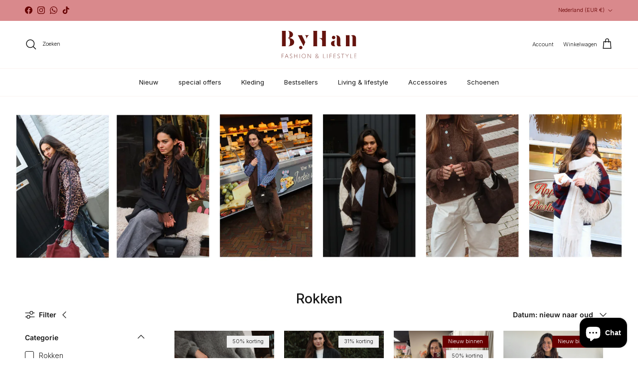

--- FILE ---
content_type: text/html; charset=utf-8
request_url: https://byhan.nl/collections/rokken-shorts
body_size: 44096
content:
<!doctype html>
<html class="no-js" lang="nl" dir="ltr">
<head><meta charset="utf-8">
<meta name="viewport" content="width=device-width,initial-scale=1">
<title>Rokken &ndash; ByHan - Fashion &amp; Lifestyle </title><link rel="canonical" href="https://byhan.nl/collections/rokken-shorts"><link rel="icon" href="//byhan.nl/cdn/shop/files/Favicon_ByHan.png?crop=center&height=48&v=1758548313&width=48" type="image/png">
  <link rel="apple-touch-icon" href="//byhan.nl/cdn/shop/files/Favicon_ByHan.png?crop=center&height=180&v=1758548313&width=180"><meta name="description" content="A good skirt makes every step a statement. Een rok is het ultieme vrouwelijke kledingstuk en bij ByHan vieren we dat gevoel met stijl.Onze rokken voor dames zijn gemaakt om je te laten bewegen, dansen, lachen en jezelf zijn.Van flirty mini’s tot elegante maxi’s: elke rok in onze collectie is zorgvuldig geselecteerd om "><meta property="og:site_name" content="ByHan - Fashion &amp; Lifestyle ">
<meta property="og:url" content="https://byhan.nl/collections/rokken-shorts">
<meta property="og:title" content="Rokken">
<meta property="og:type" content="product.group">
<meta property="og:description" content="A good skirt makes every step a statement. Een rok is het ultieme vrouwelijke kledingstuk en bij ByHan vieren we dat gevoel met stijl.Onze rokken voor dames zijn gemaakt om je te laten bewegen, dansen, lachen en jezelf zijn.Van flirty mini’s tot elegante maxi’s: elke rok in onze collectie is zorgvuldig geselecteerd om "><meta property="og:image" content="http://byhan.nl/cdn/shop/files/ByHan_home_3_c9f81017-8eee-4d0c-8ffd-8515798a303d.jpg?crop=center&height=1200&v=1759219055&width=1200">
  <meta property="og:image:secure_url" content="https://byhan.nl/cdn/shop/files/ByHan_home_3_c9f81017-8eee-4d0c-8ffd-8515798a303d.jpg?crop=center&height=1200&v=1759219055&width=1200">
  <meta property="og:image:width" content="1500">
  <meta property="og:image:height" content="890"><meta name="twitter:card" content="summary_large_image">
<meta name="twitter:title" content="Rokken">
<meta name="twitter:description" content="A good skirt makes every step a statement. Een rok is het ultieme vrouwelijke kledingstuk en bij ByHan vieren we dat gevoel met stijl.Onze rokken voor dames zijn gemaakt om je te laten bewegen, dansen, lachen en jezelf zijn.Van flirty mini’s tot elegante maxi’s: elke rok in onze collectie is zorgvuldig geselecteerd om ">
<style>@font-face {
  font-family: Inter;
  font-weight: 300;
  font-style: normal;
  font-display: fallback;
  src: url("//byhan.nl/cdn/fonts/inter/inter_n3.6faba940d2e90c9f1c2e0c5c2750b84af59fecc0.woff2") format("woff2"),
       url("//byhan.nl/cdn/fonts/inter/inter_n3.413aa818ec2103383c4ac7c3744c464d04b4db49.woff") format("woff");
}
@font-face {
  font-family: Inter;
  font-weight: 400;
  font-style: normal;
  font-display: fallback;
  src: url("//byhan.nl/cdn/fonts/inter/inter_n4.b2a3f24c19b4de56e8871f609e73ca7f6d2e2bb9.woff2") format("woff2"),
       url("//byhan.nl/cdn/fonts/inter/inter_n4.af8052d517e0c9ffac7b814872cecc27ae1fa132.woff") format("woff");
}
@font-face {
  font-family: Inter;
  font-weight: 500;
  font-style: normal;
  font-display: fallback;
  src: url("//byhan.nl/cdn/fonts/inter/inter_n5.d7101d5e168594dd06f56f290dd759fba5431d97.woff2") format("woff2"),
       url("//byhan.nl/cdn/fonts/inter/inter_n5.5332a76bbd27da00474c136abb1ca3cbbf259068.woff") format("woff");
}
@font-face {
  font-family: Inter;
  font-weight: 300;
  font-style: italic;
  font-display: fallback;
  src: url("//byhan.nl/cdn/fonts/inter/inter_i3.6d51b5c1aff0e6286c06ee460a22e95b7c89d160.woff2") format("woff2"),
       url("//byhan.nl/cdn/fonts/inter/inter_i3.125e6a7560f210d08832797e294849204cda4973.woff") format("woff");
}
@font-face {
  font-family: Inter;
  font-weight: 400;
  font-style: italic;
  font-display: fallback;
  src: url("//byhan.nl/cdn/fonts/inter/inter_i4.feae1981dda792ab80d117249d9c7e0f1017e5b3.woff2") format("woff2"),
       url("//byhan.nl/cdn/fonts/inter/inter_i4.62773b7113d5e5f02c71486623cf828884c85c6e.woff") format("woff");
}
@font-face {
  font-family: Inter;
  font-weight: 500;
  font-style: normal;
  font-display: fallback;
  src: url("//byhan.nl/cdn/fonts/inter/inter_n5.d7101d5e168594dd06f56f290dd759fba5431d97.woff2") format("woff2"),
       url("//byhan.nl/cdn/fonts/inter/inter_n5.5332a76bbd27da00474c136abb1ca3cbbf259068.woff") format("woff");
}
@font-face {
  font-family: Jost;
  font-weight: 700;
  font-style: normal;
  font-display: fallback;
  src: url("//byhan.nl/cdn/fonts/jost/jost_n7.921dc18c13fa0b0c94c5e2517ffe06139c3615a3.woff2") format("woff2"),
       url("//byhan.nl/cdn/fonts/jost/jost_n7.cbfc16c98c1e195f46c536e775e4e959c5f2f22b.woff") format("woff");
}
@font-face {
  font-family: Inter;
  font-weight: 400;
  font-style: normal;
  font-display: fallback;
  src: url("//byhan.nl/cdn/fonts/inter/inter_n4.b2a3f24c19b4de56e8871f609e73ca7f6d2e2bb9.woff2") format("woff2"),
       url("//byhan.nl/cdn/fonts/inter/inter_n4.af8052d517e0c9ffac7b814872cecc27ae1fa132.woff") format("woff");
}
@font-face {
  font-family: Inter;
  font-weight: 600;
  font-style: normal;
  font-display: fallback;
  src: url("//byhan.nl/cdn/fonts/inter/inter_n6.771af0474a71b3797eb38f3487d6fb79d43b6877.woff2") format("woff2"),
       url("//byhan.nl/cdn/fonts/inter/inter_n6.88c903d8f9e157d48b73b7777d0642925bcecde7.woff") format("woff");
}
:root {
  --page-container-width:          1600px;
  --reading-container-width:       720px;
  --divider-opacity:               0.14;
  --gutter-large:                  30px;
  --gutter-desktop:                20px;
  --gutter-mobile:                 16px;
  --section-padding:               50px;
  --larger-section-padding:        80px;
  --larger-section-padding-mobile: 60px;
  --largest-section-padding:       110px;
  --aos-animate-duration:          0.6s;

  --base-font-family:              Inter, sans-serif;
  --base-font-weight:              300;
  --base-font-style:               normal;
  --heading-font-family:           Inter, sans-serif;
  --heading-font-weight:           500;
  --heading-font-style:            normal;
  --heading-font-letter-spacing:   normal;
  --logo-font-family:              Jost, sans-serif;
  --logo-font-weight:              700;
  --logo-font-style:               normal;
  --nav-font-family:               Inter, sans-serif;
  --nav-font-weight:               400;
  --nav-font-style:                normal;

  --base-text-size:14px;
  --base-line-height:              1.6;
  --input-text-size:16px;
  --smaller-text-size-1:11px;
  --smaller-text-size-2:14px;
  --smaller-text-size-3:11px;
  --smaller-text-size-4:10px;
  --larger-text-size:34px;
  --super-large-text-size:60px;
  --super-large-mobile-text-size:27px;
  --larger-mobile-text-size:27px;
  --logo-text-size:24px;--btn-letter-spacing: 0.08em;
    --btn-text-transform: uppercase;
    --button-text-size: 12px;
    --quickbuy-button-text-size: 12;
    --small-feature-link-font-size: 0.75em;
    --input-btn-padding-top: 1.2em;
    --input-btn-padding-bottom: 1.2em;--heading-text-transform:none;
  --nav-text-size:                      13px;
  --mobile-menu-font-weight:            inherit;

  --body-bg-color:                      255 255 255;
  --bg-color:                           255 255 255;
  --body-text-color:                    23 23 23;
  --text-color:                         23 23 23;

  --header-text-col:                    #171717;--header-text-hover-col:             var(--main-nav-link-hover-col);--header-bg-col:                     #ffffff;
  --heading-color:                     23 23 23;
  --body-heading-color:                23 23 23;
  --heading-divider-col:               #faf3f1;

  --logo-col:                          #660000;
  --main-nav-bg:                       #ffffff;
  --main-nav-link-col:                 #171717;
  --main-nav-link-hover-col:           #660000;
  --main-nav-link-featured-col:        #171717;

  --link-color:                        102 0 0;
  --body-link-color:                   102 0 0;

  --btn-bg-color:                        102 0 0;
  --btn-bg-hover-color:                  217 137 140;
  --btn-border-color:                    102 0 0;
  --btn-border-hover-color:              217 137 140;
  --btn-text-color:                      255 255 255;
  --btn-text-hover-color:                255 255 255;--btn-alt-bg-color:                    102 0 0;
  --btn-alt-text-color:                  255 255 255;
  --btn-alt-border-color:                102 0 0;
  --btn-alt-border-hover-color:          102 0 0;--btn-ter-bg-color:                    235 235 235;
  --btn-ter-text-color:                  0 0 0;
  --btn-ter-bg-hover-color:              102 0 0;
  --btn-ter-text-hover-color:            255 255 255;--btn-border-radius: 0;
    --btn-inspired-border-radius: 0;--color-scheme-default:                             #ffffff;
  --color-scheme-default-color:                       255 255 255;
  --color-scheme-default-text-color:                  23 23 23;
  --color-scheme-default-head-color:                  23 23 23;
  --color-scheme-default-link-color:                  102 0 0;
  --color-scheme-default-btn-text-color:              255 255 255;
  --color-scheme-default-btn-text-hover-color:        255 255 255;
  --color-scheme-default-btn-bg-color:                102 0 0;
  --color-scheme-default-btn-bg-hover-color:          217 137 140;
  --color-scheme-default-btn-border-color:            102 0 0;
  --color-scheme-default-btn-border-hover-color:      217 137 140;
  --color-scheme-default-btn-alt-text-color:          255 255 255;
  --color-scheme-default-btn-alt-bg-color:            102 0 0;
  --color-scheme-default-btn-alt-border-color:        102 0 0;
  --color-scheme-default-btn-alt-border-hover-color:  102 0 0;

  --color-scheme-1:                             #660000;
  --color-scheme-1-color:                       102 0 0;
  --color-scheme-1-text-color:                  255 255 255;
  --color-scheme-1-head-color:                  255 255 255;
  --color-scheme-1-link-color:                  255 255 255;
  --color-scheme-1-btn-text-color:              255 255 255;
  --color-scheme-1-btn-text-hover-color:        255 255 255;
  --color-scheme-1-btn-bg-color:                35 35 35;
  --color-scheme-1-btn-bg-hover-color:          92 92 92;
  --color-scheme-1-btn-border-color:            35 35 35;
  --color-scheme-1-btn-border-hover-color:      92 92 92;
  --color-scheme-1-btn-alt-text-color:          35 35 35;
  --color-scheme-1-btn-alt-bg-color:            251 249 244;
  --color-scheme-1-btn-alt-border-color:        35 35 35;
  --color-scheme-1-btn-alt-border-hover-color:  35 35 35;

  --color-scheme-2:                             #d9898c;
  --color-scheme-2-color:                       217 137 140;
  --color-scheme-2-text-color:                  102 0 0;
  --color-scheme-2-head-color:                  102 0 0;
  --color-scheme-2-link-color:                  102 0 0;
  --color-scheme-2-btn-text-color:              255 255 255;
  --color-scheme-2-btn-text-hover-color:        255 255 255;
  --color-scheme-2-btn-bg-color:                35 35 35;
  --color-scheme-2-btn-bg-hover-color:          92 92 92;
  --color-scheme-2-btn-border-color:            35 35 35;
  --color-scheme-2-btn-border-hover-color:      92 92 92;
  --color-scheme-2-btn-alt-text-color:          35 35 35;
  --color-scheme-2-btn-alt-bg-color:            255 255 255;
  --color-scheme-2-btn-alt-border-color:        35 35 35;
  --color-scheme-2-btn-alt-border-hover-color:  35 35 35;

  /* Shop Pay payment terms */
  --payment-terms-background-color:    #ffffff;--quickbuy-bg: 255 255 255;--body-input-background-color:       rgb(var(--body-bg-color));
  --input-background-color:            rgb(var(--body-bg-color));
  --body-input-text-color:             var(--body-text-color);
  --input-text-color:                  var(--body-text-color);
  --body-input-border-color:           rgb(197, 197, 197);
  --input-border-color:                rgb(197, 197, 197);
  --input-border-color-hover:          rgb(127, 127, 127);
  --input-border-color-active:         rgb(23, 23, 23);

  --swatch-cross-svg:                  url("data:image/svg+xml,%3Csvg xmlns='http://www.w3.org/2000/svg' width='240' height='240' viewBox='0 0 24 24' fill='none' stroke='rgb(197, 197, 197)' stroke-width='0.09' preserveAspectRatio='none' %3E%3Cline x1='24' y1='0' x2='0' y2='24'%3E%3C/line%3E%3C/svg%3E");
  --swatch-cross-hover:                url("data:image/svg+xml,%3Csvg xmlns='http://www.w3.org/2000/svg' width='240' height='240' viewBox='0 0 24 24' fill='none' stroke='rgb(127, 127, 127)' stroke-width='0.09' preserveAspectRatio='none' %3E%3Cline x1='24' y1='0' x2='0' y2='24'%3E%3C/line%3E%3C/svg%3E");
  --swatch-cross-active:               url("data:image/svg+xml,%3Csvg xmlns='http://www.w3.org/2000/svg' width='240' height='240' viewBox='0 0 24 24' fill='none' stroke='rgb(23, 23, 23)' stroke-width='0.09' preserveAspectRatio='none' %3E%3Cline x1='24' y1='0' x2='0' y2='24'%3E%3C/line%3E%3C/svg%3E");

  --footer-divider-col:                #ffffff;
  --footer-text-col:                   23 23 23;
  --footer-heading-col:                23 23 23;
  --footer-bg-col:                     250 243 241;--product-label-overlay-justify: flex-start;--product-label-overlay-align: flex-end;--product-label-overlay-reduction-text:   #232323;
  --product-label-overlay-reduction-bg:     #efefef;
  --product-label-overlay-reduction-text-weight: inherit;
  --product-label-overlay-stock-text:       #232323;
  --product-label-overlay-stock-bg:         #efefef;
  --product-label-overlay-new-text:         #ffffff;
  --product-label-overlay-new-bg:           #660000;
  --product-label-overlay-meta-text:        #ffffff;
  --product-label-overlay-meta-bg:          #660000;
  --product-label-sale-text:                #660000;
  --product-label-sold-text:                #660000;
  --product-label-preorder-text:            #d9898c;

  --product-block-crop-align:               center;

  
  --product-block-price-align:              flex-start;
  --product-block-price-item-margin-start:  initial;
  --product-block-price-item-margin-end:    .5rem;
  

  

  --collection-block-image-position:   center center;

  --swatch-picker-image-size:          40px;
  --swatch-crop-align:                 center center;

  --image-overlay-text-color:          255 255 255;--image-overlay-bg:                  rgba(23, 23, 23, 0.24);
  --image-overlay-shadow-start:        rgb(0 0 0 / 0.32);
  --image-overlay-box-opacity:         0.88;--product-inventory-ok-box-color:            rgba(0,0,0,0);
  --product-inventory-ok-text-color:           #232323;
  --product-inventory-ok-icon-box-fill-color:  none;
  --product-inventory-low-box-color:           rgba(0,0,0,0);
  --product-inventory-low-text-color:          #232323;
  --product-inventory-low-icon-box-fill-color: none;
  --product-inventory-low-text-color-channels: 35, 35, 35;
  --product-inventory-ok-text-color-channels:  35, 35, 35;

  --rating-star-color: 35 35 35;--overlay-align-left: start;
    --overlay-align-right: end;}html[dir=rtl] {
  --overlay-right-text-m-left: 0;
  --overlay-right-text-m-right: auto;
  --overlay-left-shadow-left-left: 15%;
  --overlay-left-shadow-left-right: -50%;
  --overlay-left-shadow-right-left: -85%;
  --overlay-left-shadow-right-right: 0;
}.image-overlay--bg-box .text-overlay .text-overlay__text {
    --image-overlay-box-bg: 255 255 255;
    --heading-color: var(--body-heading-color);
    --text-color: var(--body-text-color);
    --link-color: var(--body-link-color);
  }::selection {
    background: rgb(var(--body-heading-color));
    color: rgb(var(--body-bg-color));
  }
  ::-moz-selection {
    background: rgb(var(--body-heading-color));
    color: rgb(var(--body-bg-color));
  }.use-color-scheme--default {
  --product-label-sale-text:           #660000;
  --product-label-sold-text:           #660000;
  --product-label-preorder-text:       #d9898c;
  --input-background-color:            rgb(var(--body-bg-color));
  --input-text-color:                  var(--body-input-text-color);
  --input-border-color:                rgb(197, 197, 197);
  --input-border-color-hover:          rgb(127, 127, 127);
  --input-border-color-active:         rgb(23, 23, 23);
}</style>

  <link href="//byhan.nl/cdn/shop/t/2/assets/main.css?v=172312757779536793001751894909" rel="stylesheet" type="text/css" media="all" />
<link rel="preload" as="font" href="//byhan.nl/cdn/fonts/inter/inter_n3.6faba940d2e90c9f1c2e0c5c2750b84af59fecc0.woff2" type="font/woff2" crossorigin><link rel="preload" as="font" href="//byhan.nl/cdn/fonts/inter/inter_n5.d7101d5e168594dd06f56f290dd759fba5431d97.woff2" type="font/woff2" crossorigin><script>
    document.documentElement.className = document.documentElement.className.replace('no-js', 'js');

    window.theme = {
      info: {
        name: 'Symmetry',
        version: '8.0.0'
      },
      device: {
        hasTouch: window.matchMedia('(any-pointer: coarse)').matches,
        hasHover: window.matchMedia('(hover: hover)').matches
      },
      mediaQueries: {
        md: '(min-width: 768px)',
        productMediaCarouselBreak: '(min-width: 1041px)'
      },
      routes: {
        base: 'https://byhan.nl',
        cart: '/cart',
        cartAdd: '/cart/add.js',
        cartUpdate: '/cart/update.js',
        predictiveSearch: '/search/suggest'
      },
      strings: {
        cartTermsConfirmation: "U moet akkoord gaan met de voorwaarden voordat u verdergaat.",
        cartItemsQuantityError: "Je kunt slechts [QUANTITY] van dit artikel aan uw winkelwagen toevoegen.",
        generalSearchViewAll: "Alle zoekresultaten weergeven",
        noStock: "Uitverkocht",
        noVariant: "Niet beschikbaar",
        productsProductChooseA: "Kiezen",
        generalSearchPages: "Pagina’s",
        generalSearchNoResultsWithoutTerms: "Sorry, we hebben geen resultaten gevonden",
        shippingCalculator: {
          singleRate: "Er is één verzendtarief voor deze bestemming:",
          multipleRates: "Er zijn meerdere verzendtarieven voor deze bestemming:",
          noRates: "Wij verzenden niet naar deze bestemming."
        },
        regularPrice: "Reguliere prijs",
        salePrice: "Verkoopprijs"
      },
      settings: {
        moneyWithCurrencyFormat: "€{{amount_with_comma_separator}} EUR",
        cartType: "drawer",
        afterAddToCart: "drawer",
        quickbuyStyle: "button",
        externalLinksNewTab: true,
        internalLinksSmoothScroll: true
      }
    }

    theme.inlineNavigationCheck = function() {
      var pageHeader = document.querySelector('.pageheader'),
          inlineNavContainer = pageHeader.querySelector('.logo-area__left__inner'),
          inlineNav = inlineNavContainer.querySelector('.navigation--left');
      if (inlineNav && getComputedStyle(inlineNav).display != 'none') {
        var inlineMenuCentered = document.querySelector('.pageheader--layout-inline-menu-center'),
            logoContainer = document.querySelector('.logo-area__middle__inner');
        if(inlineMenuCentered) {
          var rightWidth = document.querySelector('.logo-area__right__inner').clientWidth,
              middleWidth = logoContainer.clientWidth,
              logoArea = document.querySelector('.logo-area'),
              computedLogoAreaStyle = getComputedStyle(logoArea),
              logoAreaInnerWidth = logoArea.clientWidth - Math.ceil(parseFloat(computedLogoAreaStyle.paddingLeft)) - Math.ceil(parseFloat(computedLogoAreaStyle.paddingRight)),
              availableNavWidth = logoAreaInnerWidth - Math.max(rightWidth, middleWidth) * 2 - 40;
          inlineNavContainer.style.maxWidth = availableNavWidth + 'px';
        }

        var firstInlineNavLink = inlineNav.querySelector('.navigation__item:first-child'),
            lastInlineNavLink = inlineNav.querySelector('.navigation__item:last-child');
        if (lastInlineNavLink) {
          var inlineNavWidth = null;
          if(document.querySelector('html[dir=rtl]')) {
            inlineNavWidth = firstInlineNavLink.offsetLeft - lastInlineNavLink.offsetLeft + firstInlineNavLink.offsetWidth;
          } else {
            inlineNavWidth = lastInlineNavLink.offsetLeft - firstInlineNavLink.offsetLeft + lastInlineNavLink.offsetWidth;
          }
          if (inlineNavContainer.offsetWidth >= inlineNavWidth) {
            pageHeader.classList.add('pageheader--layout-inline-permitted');
            var tallLogo = logoContainer.clientHeight > lastInlineNavLink.clientHeight + 20;
            if (tallLogo) {
              inlineNav.classList.add('navigation--tight-underline');
            } else {
              inlineNav.classList.remove('navigation--tight-underline');
            }
          } else {
            pageHeader.classList.remove('pageheader--layout-inline-permitted');
          }
        }
      }
    };

    theme.setInitialHeaderHeightProperty = () => {
      const section = document.querySelector('.section-header');
      if (section) {
        document.documentElement.style.setProperty('--theme-header-height', Math.ceil(section.clientHeight) + 'px');
      }
    };
  </script>

  <script src="//byhan.nl/cdn/shop/t/2/assets/main.js?v=150891663519462644191751894909" defer></script>
    <script src="//byhan.nl/cdn/shop/t/2/assets/animate-on-scroll.js?v=15249566486942820451751894908" defer></script>
    <link href="//byhan.nl/cdn/shop/t/2/assets/animate-on-scroll.css?v=135962721104954213331751894908" rel="stylesheet" type="text/css" media="all" />
  

  <script>window.performance && window.performance.mark && window.performance.mark('shopify.content_for_header.start');</script><meta name="google-site-verification" content="09GUGUEOiyYDKYeMomRNLgwhkOrCd3ropkzBEBDMJCk">
<meta id="shopify-digital-wallet" name="shopify-digital-wallet" content="/59633270973/digital_wallets/dialog">
<meta name="shopify-checkout-api-token" content="a83450dcaed1c7442fb5e454b07c5cd6">
<meta id="in-context-paypal-metadata" data-shop-id="59633270973" data-venmo-supported="false" data-environment="production" data-locale="nl_NL" data-paypal-v4="true" data-currency="EUR">
<link rel="alternate" type="application/atom+xml" title="Feed" href="/collections/rokken-shorts.atom" />
<link rel="alternate" type="application/json+oembed" href="https://byhan.nl/collections/rokken-shorts.oembed">
<script async="async" src="/checkouts/internal/preloads.js?locale=nl-NL"></script>
<link rel="preconnect" href="https://shop.app" crossorigin="anonymous">
<script async="async" src="https://shop.app/checkouts/internal/preloads.js?locale=nl-NL&shop_id=59633270973" crossorigin="anonymous"></script>
<script id="apple-pay-shop-capabilities" type="application/json">{"shopId":59633270973,"countryCode":"NL","currencyCode":"EUR","merchantCapabilities":["supports3DS"],"merchantId":"gid:\/\/shopify\/Shop\/59633270973","merchantName":"ByHan - Fashion \u0026 Lifestyle ","requiredBillingContactFields":["postalAddress","email"],"requiredShippingContactFields":["postalAddress","email"],"shippingType":"shipping","supportedNetworks":["visa"],"total":{"type":"pending","label":"ByHan - Fashion \u0026 Lifestyle ","amount":"1.00"},"shopifyPaymentsEnabled":true,"supportsSubscriptions":true}</script>
<script id="shopify-features" type="application/json">{"accessToken":"a83450dcaed1c7442fb5e454b07c5cd6","betas":["rich-media-storefront-analytics"],"domain":"byhan.nl","predictiveSearch":true,"shopId":59633270973,"locale":"nl"}</script>
<script>var Shopify = Shopify || {};
Shopify.shop = "byhan-nl.myshopify.com";
Shopify.locale = "nl";
Shopify.currency = {"active":"EUR","rate":"1.0"};
Shopify.country = "NL";
Shopify.theme = {"name":"Symmetry","id":175155741001,"schema_name":"Symmetry","schema_version":"8.0.0","theme_store_id":568,"role":"main"};
Shopify.theme.handle = "null";
Shopify.theme.style = {"id":null,"handle":null};
Shopify.cdnHost = "byhan.nl/cdn";
Shopify.routes = Shopify.routes || {};
Shopify.routes.root = "/";</script>
<script type="module">!function(o){(o.Shopify=o.Shopify||{}).modules=!0}(window);</script>
<script>!function(o){function n(){var o=[];function n(){o.push(Array.prototype.slice.apply(arguments))}return n.q=o,n}var t=o.Shopify=o.Shopify||{};t.loadFeatures=n(),t.autoloadFeatures=n()}(window);</script>
<script>
  window.ShopifyPay = window.ShopifyPay || {};
  window.ShopifyPay.apiHost = "shop.app\/pay";
  window.ShopifyPay.redirectState = null;
</script>
<script id="shop-js-analytics" type="application/json">{"pageType":"collection"}</script>
<script defer="defer" async type="module" src="//byhan.nl/cdn/shopifycloud/shop-js/modules/v2/client.init-shop-cart-sync_BHF27ruw.nl.esm.js"></script>
<script defer="defer" async type="module" src="//byhan.nl/cdn/shopifycloud/shop-js/modules/v2/chunk.common_Dwaf6e9K.esm.js"></script>
<script type="module">
  await import("//byhan.nl/cdn/shopifycloud/shop-js/modules/v2/client.init-shop-cart-sync_BHF27ruw.nl.esm.js");
await import("//byhan.nl/cdn/shopifycloud/shop-js/modules/v2/chunk.common_Dwaf6e9K.esm.js");

  window.Shopify.SignInWithShop?.initShopCartSync?.({"fedCMEnabled":true,"windoidEnabled":true});

</script>
<script>
  window.Shopify = window.Shopify || {};
  if (!window.Shopify.featureAssets) window.Shopify.featureAssets = {};
  window.Shopify.featureAssets['shop-js'] = {"shop-cart-sync":["modules/v2/client.shop-cart-sync_CzejhlBD.nl.esm.js","modules/v2/chunk.common_Dwaf6e9K.esm.js"],"init-fed-cm":["modules/v2/client.init-fed-cm_C5dJsxJP.nl.esm.js","modules/v2/chunk.common_Dwaf6e9K.esm.js"],"shop-button":["modules/v2/client.shop-button_BIUGoX0f.nl.esm.js","modules/v2/chunk.common_Dwaf6e9K.esm.js"],"shop-cash-offers":["modules/v2/client.shop-cash-offers_CAxWVAMP.nl.esm.js","modules/v2/chunk.common_Dwaf6e9K.esm.js","modules/v2/chunk.modal_DPs9tt6r.esm.js"],"init-windoid":["modules/v2/client.init-windoid_D42eFYuP.nl.esm.js","modules/v2/chunk.common_Dwaf6e9K.esm.js"],"shop-toast-manager":["modules/v2/client.shop-toast-manager_CHrVQ4LF.nl.esm.js","modules/v2/chunk.common_Dwaf6e9K.esm.js"],"init-shop-email-lookup-coordinator":["modules/v2/client.init-shop-email-lookup-coordinator_BJ7DGpMB.nl.esm.js","modules/v2/chunk.common_Dwaf6e9K.esm.js"],"init-shop-cart-sync":["modules/v2/client.init-shop-cart-sync_BHF27ruw.nl.esm.js","modules/v2/chunk.common_Dwaf6e9K.esm.js"],"avatar":["modules/v2/client.avatar_BTnouDA3.nl.esm.js"],"pay-button":["modules/v2/client.pay-button_Bt0UM1g1.nl.esm.js","modules/v2/chunk.common_Dwaf6e9K.esm.js"],"init-customer-accounts":["modules/v2/client.init-customer-accounts_CPXMEhMZ.nl.esm.js","modules/v2/client.shop-login-button_BJd_2wNZ.nl.esm.js","modules/v2/chunk.common_Dwaf6e9K.esm.js","modules/v2/chunk.modal_DPs9tt6r.esm.js"],"init-shop-for-new-customer-accounts":["modules/v2/client.init-shop-for-new-customer-accounts_DzP6QY8i.nl.esm.js","modules/v2/client.shop-login-button_BJd_2wNZ.nl.esm.js","modules/v2/chunk.common_Dwaf6e9K.esm.js","modules/v2/chunk.modal_DPs9tt6r.esm.js"],"shop-login-button":["modules/v2/client.shop-login-button_BJd_2wNZ.nl.esm.js","modules/v2/chunk.common_Dwaf6e9K.esm.js","modules/v2/chunk.modal_DPs9tt6r.esm.js"],"init-customer-accounts-sign-up":["modules/v2/client.init-customer-accounts-sign-up_BIO3KTje.nl.esm.js","modules/v2/client.shop-login-button_BJd_2wNZ.nl.esm.js","modules/v2/chunk.common_Dwaf6e9K.esm.js","modules/v2/chunk.modal_DPs9tt6r.esm.js"],"shop-follow-button":["modules/v2/client.shop-follow-button_DdMksvBl.nl.esm.js","modules/v2/chunk.common_Dwaf6e9K.esm.js","modules/v2/chunk.modal_DPs9tt6r.esm.js"],"checkout-modal":["modules/v2/client.checkout-modal_Bfq0xZOZ.nl.esm.js","modules/v2/chunk.common_Dwaf6e9K.esm.js","modules/v2/chunk.modal_DPs9tt6r.esm.js"],"lead-capture":["modules/v2/client.lead-capture_BoSreVYi.nl.esm.js","modules/v2/chunk.common_Dwaf6e9K.esm.js","modules/v2/chunk.modal_DPs9tt6r.esm.js"],"shop-login":["modules/v2/client.shop-login_EGDq7Zjt.nl.esm.js","modules/v2/chunk.common_Dwaf6e9K.esm.js","modules/v2/chunk.modal_DPs9tt6r.esm.js"],"payment-terms":["modules/v2/client.payment-terms_00o-2tv1.nl.esm.js","modules/v2/chunk.common_Dwaf6e9K.esm.js","modules/v2/chunk.modal_DPs9tt6r.esm.js"]};
</script>
<script id="__st">var __st={"a":59633270973,"offset":3600,"reqid":"4106c101-9555-4777-a5a4-fcf9d1f7505c-1768671061","pageurl":"byhan.nl\/collections\/rokken-shorts","u":"d30410a48e1f","p":"collection","rtyp":"collection","rid":278096347325};</script>
<script>window.ShopifyPaypalV4VisibilityTracking = true;</script>
<script id="captcha-bootstrap">!function(){'use strict';const t='contact',e='account',n='new_comment',o=[[t,t],['blogs',n],['comments',n],[t,'customer']],c=[[e,'customer_login'],[e,'guest_login'],[e,'recover_customer_password'],[e,'create_customer']],r=t=>t.map((([t,e])=>`form[action*='/${t}']:not([data-nocaptcha='true']) input[name='form_type'][value='${e}']`)).join(','),a=t=>()=>t?[...document.querySelectorAll(t)].map((t=>t.form)):[];function s(){const t=[...o],e=r(t);return a(e)}const i='password',u='form_key',d=['recaptcha-v3-token','g-recaptcha-response','h-captcha-response',i],f=()=>{try{return window.sessionStorage}catch{return}},m='__shopify_v',_=t=>t.elements[u];function p(t,e,n=!1){try{const o=window.sessionStorage,c=JSON.parse(o.getItem(e)),{data:r}=function(t){const{data:e,action:n}=t;return t[m]||n?{data:e,action:n}:{data:t,action:n}}(c);for(const[e,n]of Object.entries(r))t.elements[e]&&(t.elements[e].value=n);n&&o.removeItem(e)}catch(o){console.error('form repopulation failed',{error:o})}}const l='form_type',E='cptcha';function T(t){t.dataset[E]=!0}const w=window,h=w.document,L='Shopify',v='ce_forms',y='captcha';let A=!1;((t,e)=>{const n=(g='f06e6c50-85a8-45c8-87d0-21a2b65856fe',I='https://cdn.shopify.com/shopifycloud/storefront-forms-hcaptcha/ce_storefront_forms_captcha_hcaptcha.v1.5.2.iife.js',D={infoText:'Beschermd door hCaptcha',privacyText:'Privacy',termsText:'Voorwaarden'},(t,e,n)=>{const o=w[L][v],c=o.bindForm;if(c)return c(t,g,e,D).then(n);var r;o.q.push([[t,g,e,D],n]),r=I,A||(h.body.append(Object.assign(h.createElement('script'),{id:'captcha-provider',async:!0,src:r})),A=!0)});var g,I,D;w[L]=w[L]||{},w[L][v]=w[L][v]||{},w[L][v].q=[],w[L][y]=w[L][y]||{},w[L][y].protect=function(t,e){n(t,void 0,e),T(t)},Object.freeze(w[L][y]),function(t,e,n,w,h,L){const[v,y,A,g]=function(t,e,n){const i=e?o:[],u=t?c:[],d=[...i,...u],f=r(d),m=r(i),_=r(d.filter((([t,e])=>n.includes(e))));return[a(f),a(m),a(_),s()]}(w,h,L),I=t=>{const e=t.target;return e instanceof HTMLFormElement?e:e&&e.form},D=t=>v().includes(t);t.addEventListener('submit',(t=>{const e=I(t);if(!e)return;const n=D(e)&&!e.dataset.hcaptchaBound&&!e.dataset.recaptchaBound,o=_(e),c=g().includes(e)&&(!o||!o.value);(n||c)&&t.preventDefault(),c&&!n&&(function(t){try{if(!f())return;!function(t){const e=f();if(!e)return;const n=_(t);if(!n)return;const o=n.value;o&&e.removeItem(o)}(t);const e=Array.from(Array(32),(()=>Math.random().toString(36)[2])).join('');!function(t,e){_(t)||t.append(Object.assign(document.createElement('input'),{type:'hidden',name:u})),t.elements[u].value=e}(t,e),function(t,e){const n=f();if(!n)return;const o=[...t.querySelectorAll(`input[type='${i}']`)].map((({name:t})=>t)),c=[...d,...o],r={};for(const[a,s]of new FormData(t).entries())c.includes(a)||(r[a]=s);n.setItem(e,JSON.stringify({[m]:1,action:t.action,data:r}))}(t,e)}catch(e){console.error('failed to persist form',e)}}(e),e.submit())}));const S=(t,e)=>{t&&!t.dataset[E]&&(n(t,e.some((e=>e===t))),T(t))};for(const o of['focusin','change'])t.addEventListener(o,(t=>{const e=I(t);D(e)&&S(e,y())}));const B=e.get('form_key'),M=e.get(l),P=B&&M;t.addEventListener('DOMContentLoaded',(()=>{const t=y();if(P)for(const e of t)e.elements[l].value===M&&p(e,B);[...new Set([...A(),...v().filter((t=>'true'===t.dataset.shopifyCaptcha))])].forEach((e=>S(e,t)))}))}(h,new URLSearchParams(w.location.search),n,t,e,['guest_login'])})(!0,!0)}();</script>
<script integrity="sha256-4kQ18oKyAcykRKYeNunJcIwy7WH5gtpwJnB7kiuLZ1E=" data-source-attribution="shopify.loadfeatures" defer="defer" src="//byhan.nl/cdn/shopifycloud/storefront/assets/storefront/load_feature-a0a9edcb.js" crossorigin="anonymous"></script>
<script crossorigin="anonymous" defer="defer" src="//byhan.nl/cdn/shopifycloud/storefront/assets/shopify_pay/storefront-65b4c6d7.js?v=20250812"></script>
<script data-source-attribution="shopify.dynamic_checkout.dynamic.init">var Shopify=Shopify||{};Shopify.PaymentButton=Shopify.PaymentButton||{isStorefrontPortableWallets:!0,init:function(){window.Shopify.PaymentButton.init=function(){};var t=document.createElement("script");t.src="https://byhan.nl/cdn/shopifycloud/portable-wallets/latest/portable-wallets.nl.js",t.type="module",document.head.appendChild(t)}};
</script>
<script data-source-attribution="shopify.dynamic_checkout.buyer_consent">
  function portableWalletsHideBuyerConsent(e){var t=document.getElementById("shopify-buyer-consent"),n=document.getElementById("shopify-subscription-policy-button");t&&n&&(t.classList.add("hidden"),t.setAttribute("aria-hidden","true"),n.removeEventListener("click",e))}function portableWalletsShowBuyerConsent(e){var t=document.getElementById("shopify-buyer-consent"),n=document.getElementById("shopify-subscription-policy-button");t&&n&&(t.classList.remove("hidden"),t.removeAttribute("aria-hidden"),n.addEventListener("click",e))}window.Shopify?.PaymentButton&&(window.Shopify.PaymentButton.hideBuyerConsent=portableWalletsHideBuyerConsent,window.Shopify.PaymentButton.showBuyerConsent=portableWalletsShowBuyerConsent);
</script>
<script data-source-attribution="shopify.dynamic_checkout.cart.bootstrap">document.addEventListener("DOMContentLoaded",(function(){function t(){return document.querySelector("shopify-accelerated-checkout-cart, shopify-accelerated-checkout")}if(t())Shopify.PaymentButton.init();else{new MutationObserver((function(e,n){t()&&(Shopify.PaymentButton.init(),n.disconnect())})).observe(document.body,{childList:!0,subtree:!0})}}));
</script>
<script id='scb4127' type='text/javascript' async='' src='https://byhan.nl/cdn/shopifycloud/privacy-banner/storefront-banner.js'></script><link id="shopify-accelerated-checkout-styles" rel="stylesheet" media="screen" href="https://byhan.nl/cdn/shopifycloud/portable-wallets/latest/accelerated-checkout-backwards-compat.css" crossorigin="anonymous">
<style id="shopify-accelerated-checkout-cart">
        #shopify-buyer-consent {
  margin-top: 1em;
  display: inline-block;
  width: 100%;
}

#shopify-buyer-consent.hidden {
  display: none;
}

#shopify-subscription-policy-button {
  background: none;
  border: none;
  padding: 0;
  text-decoration: underline;
  font-size: inherit;
  cursor: pointer;
}

#shopify-subscription-policy-button::before {
  box-shadow: none;
}

      </style>
<script id="sections-script" data-sections="footer" defer="defer" src="//byhan.nl/cdn/shop/t/2/compiled_assets/scripts.js?3960"></script>
<script>window.performance && window.performance.mark && window.performance.mark('shopify.content_for_header.end');</script>
<!-- CC Custom Head Start --><!-- CC Custom Head End --><!-- BEGIN app block: shopify://apps/smart-filter-search/blocks/app-embed/5cc1944c-3014-4a2a-af40-7d65abc0ef73 -->
<style>.spf-filter-loading #gf-products>*,.spf-filter-loading [data-globo-filter-items]>*{visibility:hidden;opacity:0}#gf-products{display:-ms-flexbox;margin-right:-15px;margin-left:-15px;padding:0;margin-bottom:0;min-width:100%;width:auto;z-index:1;position:relative;display:-webkit-box;display:flex;justify-content:left;-ms-flex-wrap:wrap;flex-wrap:wrap;height:auto!important}.gf-block-title-skeleton span{width:100%;height:12px;display:block;border-radius:5px;background:#f6f6f7}.gf-top_one .gf-block-title-skeleton span{height:22px;border-radius:2px;min-width:100px}.gf-block-title-skeleton h3::after,.gf-top_one .gf-block-content.gf-block-skeleton{display:none!important}#gf-tree .gf-label.gf-label-skeleton{height:8px;display:block;border-radius:3px!important;background:#f6f6f7}.gf-label-width-75{max-width:75%}.gf-label-width-90{max-width:90%}.gf-label-width-50{max-width:50%}</style>
<link rel="preload" href="https://cdn.shopify.com/extensions/019bc61e-e0df-75dc-ad8c-8494619f160e/smart-product-filters-608/assets/globo-filter-critical.css" as="style" onload="this.onload=null;this.rel='stylesheet'">
<noscript><link rel="stylesheet" href="https://cdn.shopify.com/extensions/019bc61e-e0df-75dc-ad8c-8494619f160e/smart-product-filters-608/assets/globo-filter-critical.css"></noscript><link href="https://cdn.shopify.com/extensions/019bc61e-e0df-75dc-ad8c-8494619f160e/smart-product-filters-608/assets/globo.filter.min.js" as="script" rel="preload">
<link rel="preconnect" href="https://filter-eu8.globo.io" crossorigin>
<link rel="dns-prefetch" href="https://filter-eu8.globo.io"><link href="https://cdn.shopify.com/extensions/019bc61e-e0df-75dc-ad8c-8494619f160e/smart-product-filters-608/assets/globo.filter.filter.min.js" as="script" rel="preload">
<link href="https://cdn.shopify.com/extensions/019bc61e-e0df-75dc-ad8c-8494619f160e/smart-product-filters-608/assets/globo.filter.692.min.js" as="script" rel="preload">
<link href="https://cdn.shopify.com/extensions/019bc61e-e0df-75dc-ad8c-8494619f160e/smart-product-filters-608/assets/globo.filter.themes.min.js" as="script" rel="preload">
<link href="https://cdn.shopify.com/extensions/019bc61e-e0df-75dc-ad8c-8494619f160e/smart-product-filters-608/assets/globo.filter.liquid.min.js" as="script" rel="preload">
<link href="https://cdn.shopify.com/extensions/019bc61e-e0df-75dc-ad8c-8494619f160e/smart-product-filters-608/assets/globo.filter.product.min.js" as="script" rel="preload">
<link href="//cdn.shopify.com/extensions/019bc61e-e0df-75dc-ad8c-8494619f160e/smart-product-filters-608/assets/globo.filter.css" rel="stylesheet" type="text/css" media="all" /><link rel="stylesheet" href="https://cdn.shopify.com/extensions/019bc61e-e0df-75dc-ad8c-8494619f160e/smart-product-filters-608/assets/globo.search.css" media="print" onload="this.media='all'">

<meta id="search_terms_value" content="" />
<!-- BEGIN app snippet: global.variables --><script>
  window.shopCurrency = "EUR";
  window.shopCountry = "NL";
  window.shopLanguageCode = "nl";

  window.currentCurrency = "EUR";
  window.currentCountry = "NL";
  window.currentLanguageCode = "nl";

  window.shopCustomer = false

  window.useCustomTreeTemplate = false;
  window.useCustomProductTemplate = false;

  window.GloboFilterRequestOrigin = "https://byhan.nl";
  window.GloboFilterShopifyDomain = "byhan-nl.myshopify.com";
  window.GloboFilterSFAT = "";
  window.GloboFilterSFApiVersion = "2025-04";
  window.GloboFilterProxyPath = "/apps/globofilters";
  window.GloboFilterRootUrl = "";
  window.GloboFilterTranslation = {"search":{"suggestions":"Suggestions","collections":"Collections","articles":"Blog Posts","pages":"Pages","product":"Product","products":"Producten","view_all":"Search for","view_all_products":"Bekijk alle producten","not_found":"Sorry, nothing found for","product_not_found":"No products were found","no_result_keywords_suggestions_title":"Popular searches","no_result_products_suggestions_title":"However, You may like","zero_character_keywords_suggestions_title":"Suggestions","zero_character_popular_searches_title":"Popular searches","zero_character_products_suggestions_title":"Trending products"},"form":{"heading":"Search products","select":"-- Select --","search":"Search","submit":"Search","clear":"Clear"},"filter":{"filter_by":"Filter op","clear_all":"Alles wissen","view":"Bekijken","clear":"Wissen","in_stock":"Op voorraad","out_of_stock":"Out of Stock","ready_to_ship":"Ready to ship","search":"Zoek opties","choose_values":"Choose values","show_more":"Toon meer","show_less":"Toon minder"},"sort":{"sort_by":"Sorteer op","manually":"Featured","availability_in_stock_first":"Beschikbaarheid","relevance":"Relevantie","best_selling":"Bestsellers","alphabetically_a_z":"Alfabetisch, A-Z","alphabetically_z_a":"Alfabetisch, Z-A","price_low_to_high":"Prijs laag hoog","price_high_to_low":"Prijs hoog laag","date_new_to_old":"Nieuw","date_old_to_new":"Datum oud naar nieuw","inventory_low_to_high":"Inventory, low to high","inventory_high_to_low":"Inventory, high to low","sale_off":"% korting"},"product":{"add_to_cart":"Toevoegen","unavailable":"Niet beschikbaar","sold_out":"Sold out","sale":"Sale","load_more":"Toon meer","limit":"Show","search":"Zoek producten","no_results":"Sorry, er zijn geen producten in deze categorie"},"labels":{"354739":"Categorie","354805":"Kleur"}};
  window.isMultiCurrency =false;
  window.globoEmbedFilterAssetsUrl = 'https://cdn.shopify.com/extensions/019bc61e-e0df-75dc-ad8c-8494619f160e/smart-product-filters-608/assets/';
  window.assetsUrl = window.globoEmbedFilterAssetsUrl;
  window.GloboMoneyFormat = "€{{amount_with_comma_separator}}";
</script><!-- END app snippet -->
<script type="text/javascript" hs-ignore data-ccm-injected>
document.getElementsByTagName('html')[0].classList.add('spf-filter-loading', 'spf-has-filter');
window.enabledEmbedFilter = true;
window.sortByRelevance = false;
window.moneyFormat = "€{{amount_with_comma_separator}}";
window.GloboMoneyWithCurrencyFormat = "€{{amount_with_comma_separator}} EUR";
window.filesUrl = '//byhan.nl/cdn/shop/files/';
window.GloboThemesInfo ={};



var GloboEmbedFilterConfig = {
api: {filterUrl: "https://filter-eu8.globo.io/filter",searchUrl: "https://filter-eu8.globo.io/search", url: "https://filter-eu8.globo.io"},
shop: {
name: "ByHan - Fashion &amp; Lifestyle ",
url: "https://byhan.nl",
domain: "byhan-nl.myshopify.com",
locale: "nl",
cur_locale: "nl",
predictive_search_url: "/search/suggest",
country_code: "NL",
root_url: "",
cart_url: "/cart",
search_url: "/search",
cart_add_url: "/cart/add",
search_terms_value: "",
product_image: {width: 360, height: 504},
no_image_url: "https://cdn.shopify.com/s/images/themes/product-1.png",
swatches: {"kleur":{"beige":{"mode":1,"color_1":"rgba(207, 185, 158, 1)"},"leopard":{"mode":3,"image":"https://d2qg2tol2mp9s5.cloudfront.net/storage/swatch/b_18146/leopard_1759232870.png"},"bordeaux":{"mode":1,"color_1":"rgba(133, 22, 22, 1)"},"bruin":{"mode":1,"color_1":"rgba(129, 103, 72, 1)"},"burgundy":{"mode":1,"color_1":"rgba(126, 10, 56, 1)"},"blauw":{"mode":1,"color_1":"rgba(101, 141, 204, 1)"},"camel":{"mode":1,"color_1":"rgba(204, 161, 107, 1)"},"donkerbruin":{"mode":1,"color_1":"rgba(85, 78, 51, 1)"},"geel":{"mode":1,"color_1":"rgba(238, 227, 159, 1)"},"grijs":{"mode":1,"color_1":"rgba(137, 133, 133, 1)"},"licht roze":{"mode":1,"color_1":"rgba(243, 203, 210, 1)"},"roze":{"mode":1,"color_1":"rgba(243, 145, 161, 1)"},"rood":{"mode":1,"color_1":"rgba(215, 21, 21, 1)"},"lichtblauw":{"mode":1,"color_1":"rgba(185, 218, 236, 1)"},"taupe":{"mode":1,"color_1":"rgba(177, 157, 141, 1)"},"wit":{"mode":1,"color_1":"rgba(255, 255, 255, 1)"},"zwart":{"mode":1,"color_1":"rgba(10, 9, 9, 1)"},"creme":{"mode":1,"color_1":"rgba(238, 230, 207, 1)"},"donkerblauw":{"mode":1,"color_1":"rgba(38, 37, 84, 1)"},"off white":{"mode":1,"color_1":"rgba(244, 240, 240, 1)"},"donkergrijs":{"mode":1,"color_1":"rgba(100, 100, 100, 1)"},"wijnrood":{"mode":1,"color_1":"rgba(164, 37, 70, 1)"},"goud":{"mode":1,"color_1":"rgba(200, 178, 115, 1)"},"groen":{"mode":1,"color_1":"rgba(73, 142, 41, 1)"},"antraciet":{"mode":1,"color_1":"rgba(95, 92, 92, 1)"},"pistache":{"mode":1,"color_1":"rgba(138, 179, 106, 1)"},"chocobruin":{"mode":1,"color_1":"rgba(99, 75, 20, 1)"},"champagne":{"mode":1,"color_1":"rgba(247, 231, 206, 1)"},"koraal":{"mode":1,"color_1":"rgba(254, 97, 97, 1)"},"aubergine":{"mode":1,"color_1":"rgba(63, 25, 83, 1)"},"nude":{"mode":1,"color_1":"rgba(224, 199, 168, 1)"},"panter":{"mode":3,"image":"https://d2qg2tol2mp9s5.cloudfront.net/storage/swatch/b_18146/panter_1764064125.jpg"},"lichtbruin":{"mode":2,"color_1":"rgba(142, 97, 40, 1)","color_2":"rgba(142, 97, 40, 1)"},"paars":{"mode":1,"color_1":"rgba(159, 34, 159, 1)"}}},
swatchConfig: {"enable":true,"color":["kleur"]},
enableRecommendation: true,
hideOneValue: false,
newUrlStruct: true,
newUrlForSEO: true,themeTranslation:{"products":{"product":{"from_lowest_price_html":"van {{ lowest_price }}","on_sale":"Aanbieding","sold_out":"Uitverkocht","preorder":"Pre-order"}}},redirects: [],
images: {},
settings: {"max_page_width":1600,"use_fullwidth_layout":true,"font_col_base":"#171717","font_col_link":"#660000","font_col_heads":"#171717","font_col_shoptitle":"#660000","prod_label_sale_text":"#660000","prod_label_sold_text":"#660000","prod_label_pre_text":"#d9898c","btn_color":"#660000","btn_color_hover":"#d9898c","btn_color_text":"#ffffff","btn_alt_bg":"#660000","btn_alt_text":"#ffffff","bg_col":"#ffffff","bg_image":null,"bg_method":"repeatxy","head_bg_col":"#ffffff","head_txt_col":"#171717","head_nav_div_col":"#faf3f1","font_col_nav":"#171717","font_col_nav_hov":"#660000","panel_nav_bg":"#ffffff","nav_featured_col":"#171717","image_overlay_text":"#ffffff","image_overlay_bg":"#171717","image_overlay_opacity":24,"image_overlay_shadow_opacity":32,"image_overlay_box_opacity":88,"image_overlay_box_scheme":"page","color_scheme_1_col":"#660000","color_scheme_1_head_col":"#ffffff","color_scheme_1_text_col":"#ffffff","color_scheme_1_link_col":"#ffffff","color_scheme_1_overrides_enabled":false,"color_scheme_1_btn_color":"#232323","color_scheme_1_btn_color_hover":"#5c5c5c","color_scheme_1_btn_color_text":"#ffffff","color_scheme_1_btn_alt_bg":"#fbf9f4","color_scheme_1_btn_alt_text":"#232323","color_scheme_2_col":"#d9898c","color_scheme_2_head_col":"#660000","color_scheme_2_text_col":"#660000","color_scheme_2_link_col":"#660000","color_scheme_2_overrides_enabled":false,"color_scheme_2_btn_color":"#232323","color_scheme_2_btn_color_hover":"#5c5c5c","color_scheme_2_btn_color_text":"#ffffff","color_scheme_2_btn_alt_bg":"#ffffff","color_scheme_2_btn_alt_text":"#232323","quickbuy_color_scheme":"default","prod_over_redu_text":"#232323","prod_over_redu_bold":false,"prod_over_redu_bg":"#efefef","prod_over_low_text":"#232323","prod_over_low_bg":"#efefef","prod_over_new_text":"#ffffff","prod_over_new_bg":"#660000","prod_over_meta_text":"#ffffff","prod_over_meta_bg":"#660000","prod_inv_in_text":"#232323","prod_inv_in_box":"rgba(0,0,0,0)","prod_inv_low_text":"#232323","prod_inv_low_box":"rgba(0,0,0,0)","prod_rating_star":"#232323","foot_bg_col":"#faf3f1","foot_text_col":"#171717","foot_heading_col":"#171717","foot_divider_col":"#ffffff","blend_product_images":false,"blend_bg_color":"#fefefe","type_heading_font":{"error":"json not allowed for this object"},"capitalize_headings":false,"letter_spacing_heading":0,"type_base_font":{"error":"json not allowed for this object"},"type_nav_font":{"error":"json not allowed for this object"},"bold_mobile_nav":false,"type_logo_font":{"error":"json not allowed for this object"},"font_size_heading_int":34,"font_size_base_int":14,"font_size_nav_int":13,"font_size_logo_int":24,"button_style":"caps","button_shape":"sharp","prod_thumb_shape":"portrait-45","prod_thumb_crop":true,"prod_thumb_crop_align":"center","prod_thumb_mob_per_row":"2","prod_thumb_text_align":"left","prod_thumb_hover_image":true,"prod_thumb_show_subtitle":false,"prod_thumb_url_within_coll":true,"quickbuy_style":"button","qb_show_app_blocks":false,"prod_block_label_loc":"top right","prod_reduction_show":true,"prod_reduction_type":"percent","prod_stock_warn_show":false,"prod_stock_warn_limit_int":0,"prod_new_show":true,"prod_new_method":"collection","prod_new_limit_int":7,"prod_sale_show":false,"prod_sold_out_show":true,"prod_pre_order_label_show":true,"enable_product_reviews_collection":true,"swatch_source":"native","swatch_option_name":"Color","swatch_method":"swatches","swatch_value_list":"","swatch_crop_align":"center","swatch_style":"icon_circle","swatch_picker_image_size":40,"enable_filter_swatches":true,"filter_swatch_layout":"two-column","prod_thumb_show_options":true,"prod_thumb_options_disable_unavailable":true,"prod_thumb_options_names":"","social_facebook_url":"https:\/\/www.facebook.com\/ByHan-Fashion-Lifestyle-106993618200715","social_instagram_url":"https:\/\/www.instagram.com\/byhan_fashion_lifestyle\/","social_linkedin_url":"","social_pinterest_url":"","social_tiktok_url":"https:\/\/www.tiktok.com\/@byhan_fashion_lifestyle","social_twitch_url":"","social_twitter_url":"","social_twitter_icon":"x","social_threads_url":"","social_discord_url":"","social_mastodon_url":"","social_youtube_url":"","social_vimeo_url":"","social_tumblr_url":"","social_snapchat_url":"","social_spotify_url":"","social_wechat_url":"","social_whatsapp_url":"https:\/\/wa.me\/+31620755920","social_custom_url":"","show_search_suggestions":true,"enable_quick_header_search":true,"quick_search_show_vendor":false,"quick_search_show_price":true,"quick_search_search_meta":false,"coll_grid_image_shape":"landscape-32","coll_grid_image_position":"center center","coll_thumb_mob_per_row":"1","coll_grid_show_count":true,"coll_text_position":"over-shadow","coll_text_position_under_mobile":false,"coll_thumb_text_align_x":"left","coll_thumb_text_align_y":"bottom","favicon":"\/\/byhan.nl\/cdn\/shop\/files\/Favicon_ByHan.png?v=1758548313","animations_enabled_desktop":true,"animations_disabled_first_section":true,"cart_type":"drawer","after_add_to_cart":"drawer","cart_item_show_single_variant":false,"show_free_shipping_bar":true,"free_shipping_amounts":"NL:EUR:7500","free_shipping_bar_col_under":"#660000","free_shipping_bar_col_met":"#d9898c","product_currency_code_enabled":false,"cart_currency_code_enabled":false,"ajax_products":true,"flip_overlay_position_rtl":true,"external_links_new_tab":true,"internal_links_smooth_scroll":true,"image_quality":"1.25","preload_pdp_gallery_images":true,"custom_html_head":"","checkout_logo_position":"left","checkout_logo_size":"medium","checkout_body_background_color":"#fff","checkout_input_background_color_mode":"white","checkout_sidebar_background_color":"#fafafa","checkout_heading_font":"-apple-system, BlinkMacSystemFont, 'Segoe UI', Roboto, Helvetica, Arial, sans-serif, 'Apple Color Emoji', 'Segoe UI Emoji', 'Segoe UI Symbol'","checkout_body_font":"-apple-system, BlinkMacSystemFont, 'Segoe UI', Roboto, Helvetica, Arial, sans-serif, 'Apple Color Emoji', 'Segoe UI Emoji', 'Segoe UI Symbol'","checkout_accent_color":"#1878b9","checkout_button_color":"#1878b9","checkout_error_color":"#e22120","customer_layout":"customer_area"},
gridSettings: {"layout":"app","useCustomTemplate":false,"useCustomTreeTemplate":false,"skin":1,"limits":[12,24],"productsPerPage":12,"sorts":["best-selling","price-ascending","price-descending","created-descending"],"noImageUrl":"https:\/\/cdn.shopify.com\/s\/images\/themes\/product-1.png","imageWidth":"360","imageHeight":"504","imageRatio":140,"imageSize":"360_504","alignment":"left","hideOneValue":false,"elements":["soldoutLabel","saleLabel","quickview","addToCart","swatch","price","secondImage"],"saleLabelClass":" sale-text","saleMode":3,"gridItemClass":"spf-col-xl-4 spf-col-lg-4 spf-col-md-6 spf-col-sm-6 spf-col-6","swatchClass":" round","swatchConfig":{"enable":true,"color":["kleur"]},"variant_redirect":true,"showSelectedVariantInfo":true},
home_filter: false,
page: "collection",
sorts: ["best-selling","price-ascending","price-descending","created-descending"],
limits: [12,24],
cache: true,
layout: "app",
marketTaxInclusion: false,
priceTaxesIncluded: true,
customerTaxesIncluded: true,
useCustomTemplate: false,
hasQuickviewTemplate: false
},
analytic: {"enableViewProductAnalytic":true,"enableSearchAnalytic":true,"enableFilterAnalytic":true,"enableATCAnalytic":false},
taxes: [],
special_countries: null,
adjustments: false,
year_make_model: {
id: 0,
prefix: "car.",
heading: "",
showSearchInput: false,
showClearAllBtn: false
},
filter: {
id:28806,
prefix: "filter.",
layout: 1,
useThemeFilterCss: true,
sublayout: 1,
showCount: true,
showRefine: true,
refineSettings: {"style":"rounded","positions":["sidebar_mobile","toolbar_desktop","toolbar_mobile","sidebar_desktop"],"color":"#000000","iconColor":"#959595","bgColor":"#E8E8E8"},
isLoadMore: 2,
filter_on_search_page: true
},
search:{
enable: true,
zero_character_suggestion: false,
pages_suggestion: {enable:false,limit:5},
keywords_suggestion: {enable:true,limit:10},
articles_suggestion: {enable:false,limit:5},
layout: 1,
product_list_layout: "grid",
elements: ["price"]
},
collection: {
id:278096347325,
handle:"rokken-shorts",
sort: "created-descending",
vendor: null,
tags: null,
type: null,
term: document.getElementById("search_terms_value") != null ? document.getElementById("search_terms_value").content : "",
limit: 12,
settings: null,
products_count: 4,
enableCollectionSearch: false,
displayTotalProducts: false,
excludeTags:null,
showSelectedVariantInfo: true
},
selector: {products: ""}
}
</script>
<script>
try {GloboEmbedFilterConfig.shop.settings["image_overlay_box_scheme"] = "page";GloboEmbedFilterConfig.shop.settings["color_scheme_1_col"] = "#660000";GloboEmbedFilterConfig.shop.settings["color_scheme_1_head_col"] = "#ffffff";GloboEmbedFilterConfig.shop.settings["color_scheme_1_text_col"] = "#ffffff";GloboEmbedFilterConfig.shop.settings["color_scheme_1_link_col"] = "#ffffff";GloboEmbedFilterConfig.shop.settings["color_scheme_1_overrides_enabled"] = "false";GloboEmbedFilterConfig.shop.settings["color_scheme_1_btn_color"] = "#232323";GloboEmbedFilterConfig.shop.settings["color_scheme_1_btn_color_hover"] = "#5c5c5c";GloboEmbedFilterConfig.shop.settings["color_scheme_1_btn_color_text"] = "#ffffff";GloboEmbedFilterConfig.shop.settings["color_scheme_1_btn_alt_bg"] = "#fbf9f4";GloboEmbedFilterConfig.shop.settings["color_scheme_1_btn_alt_text"] = "#232323";GloboEmbedFilterConfig.shop.settings["color_scheme_2_col"] = "#d9898c";GloboEmbedFilterConfig.shop.settings["color_scheme_2_head_col"] = "#660000";GloboEmbedFilterConfig.shop.settings["color_scheme_2_text_col"] = "#660000";GloboEmbedFilterConfig.shop.settings["color_scheme_2_link_col"] = "#660000";GloboEmbedFilterConfig.shop.settings["color_scheme_2_overrides_enabled"] = "false";GloboEmbedFilterConfig.shop.settings["color_scheme_2_btn_color"] = "#232323";GloboEmbedFilterConfig.shop.settings["color_scheme_2_btn_color_hover"] = "#5c5c5c";GloboEmbedFilterConfig.shop.settings["color_scheme_2_btn_color_text"] = "#ffffff";GloboEmbedFilterConfig.shop.settings["color_scheme_2_btn_alt_bg"] = "#ffffff";GloboEmbedFilterConfig.shop.settings["color_scheme_2_btn_alt_text"] = "#232323";GloboEmbedFilterConfig.shop.settings["quickbuy_color_scheme"] = "default";} catch (error) {}
</script>
<script src="https://cdn.shopify.com/extensions/019bc61e-e0df-75dc-ad8c-8494619f160e/smart-product-filters-608/assets/globo.filter.themes.min.js" defer></script><style>.gf-block-title h3, 
.gf-block-title .h3,
.gf-form-input-inner label {
  font-size: 14px !important;
  color: rgba(23, 23, 23, 1) !important;
  text-transform: uppercase !important;
  font-weight: bold !important;
}
.gf-option-block .gf-btn-show-more{
  font-size: 14px !important;
  text-transform: none !important;
  font-weight: normal !important;
}
.gf-option-block ul li a, 
.gf-option-block ul li button, 
.gf-option-block ul li a span.gf-count,
.gf-option-block ul li button span.gf-count,
.gf-clear, 
.gf-clear-all, 
.selected-item.gf-option-label a,
.gf-form-input-inner select,
.gf-refine-toggle{
  font-size: 14px !important;
  color: rgba(23, 23, 23, 1) !important;
  text-transform: none !important;
  font-weight: normal !important;
}

.gf-refine-toggle-mobile,
.gf-form-button-group button {
  font-size: 14px !important;
  text-transform: none !important;
  font-weight: normal !important;
  color: #3a3a3a !important;
  border: 1px solid #bfbfbf !important;
  background: #ffffff !important;
}
.gf-option-block-box-rectangle.gf-option-block ul li.gf-box-rectangle a,
.gf-option-block-box-rectangle.gf-option-block ul li.gf-box-rectangle button {
  border-color: rgba(23, 23, 23, 1) !important;
}
.gf-option-block-box-rectangle.gf-option-block ul li.gf-box-rectangle a.checked,
.gf-option-block-box-rectangle.gf-option-block ul li.gf-box-rectangle button.checked{
  color: #fff !important;
  background-color: rgba(23, 23, 23, 1) !important;
}
@media (min-width: 768px) {
  .gf-option-block-box-rectangle.gf-option-block ul li.gf-box-rectangle button:hover,
  .gf-option-block-box-rectangle.gf-option-block ul li.gf-box-rectangle a:hover {
    color: #fff !important;
    background-color: rgba(23, 23, 23, 1) !important;	
  }
}
.gf-option-block.gf-option-block-select select {
  color: rgba(23, 23, 23, 1) !important;
}

#gf-form.loaded, .gf-YMM-forms.loaded {
  background: #FFFFFF !important;
}
#gf-form h2, .gf-YMM-forms h2 {
  color: #3a3a3a !important;
}
#gf-form label, .gf-YMM-forms label{
  color: #3a3a3a !important;
}
.gf-form-input-wrapper select, 
.gf-form-input-wrapper input{
  border: 1px solid #DEDEDE !important;
  background-color: #FFFFFF !important;
  border-radius: 0px !important;
}
#gf-form .gf-form-button-group button, .gf-YMM-forms .gf-form-button-group button{
  color: #FFFFFF !important;
  background: #3a3a3a !important;
  border-radius: 0px !important;
}

.spf-product-card.spf-product-card__template-3 .spf-product__info.hover{
  background: #FFFFFF;
}
a.spf-product-card__image-wrapper{
  padding-top: 100%;
}
.h4.spf-product-card__title a{
  color: rgba(23, 23, 23, 1);
  font-size: 16px;
   font-family: inherit;     font-style: normal;
  text-transform: none;
}
.h4.spf-product-card__title a:hover{
  color: rgba(23, 23, 23, 1);
}
.spf-product-card button.spf-product__form-btn-addtocart{
  font-size: 14px;
   font-family: inherit;   font-weight: normal;   font-style: normal;   text-transform: none;
}
.spf-product-card button.spf-product__form-btn-addtocart,
.spf-product-card.spf-product-card__template-4 a.open-quick-view,
.spf-product-card.spf-product-card__template-5 a.open-quick-view,
#gfqv-btn{
  color: #FFFFFF !important;
  border: 1px solid rgba(102, 0, 0, 1) !important;
  background: rgba(102, 0, 0, 1) !important;
}
.spf-product-card button.spf-product__form-btn-addtocart:hover,
.spf-product-card.spf-product-card__template-4 a.open-quick-view:hover,
.spf-product-card.spf-product-card__template-5 a.open-quick-view:hover{
  color: #FFFFFF !important;
  border: 1px solid rgba(217, 137, 140, 1) !important;
  background: rgba(217, 137, 140, 1) !important;
}
span.spf-product__label.spf-product__label-soldout{
  color: #ffffff;
  background: rgba(102, 0, 0, 1);
}
span.spf-product__label.spf-product__label-sale{
  color: #F0F0F0;
  background: rgba(102, 0, 0, 1);
}
.spf-product-card__vendor a{
  color: rgba(0, 0, 0, 1);
  font-size: 13px;
   font-family: inherit;   font-weight: normal;   font-style: normal; }
.spf-product-card__vendor a:hover{
  color: #969595;
}
.spf-product-card__price-wrapper{
  font-size: 14px;
}
.spf-image-ratio{
  padding-top:100% !important;
}
.spf-product-card__oldprice,
.spf-product-card__saleprice,
.spf-product-card__price,
.gfqv-product-card__oldprice,
.gfqv-product-card__saleprice,
.gfqv-product-card__price
{
  font-size: 14px;
   font-family: inherit;   font-weight: normal;   font-style: normal; }

span.spf-product-card__price, span.gfqv-product-card__price{
  color: rgba(23, 23, 23, 1);
}
span.spf-product-card__oldprice, span.gfqv-product-card__oldprice{
  color: #969595;
}
span.spf-product-card__saleprice, span.gfqv-product-card__saleprice{
  color: rgba(102, 0, 0, 1);
}
</style><script>
    window.addEventListener('globoFilterCloseSearchCompleted', function () {
      if( theme && theme.SearchDrawer && typeof theme.SearchDrawer.close == "function" ){
        theme.SearchDrawer.close();
      }
    });
  </script>

<style></style><script></script>
<script id="gspfProductTemplate126380867773" type="template/html">
  {%- assign swatch_options = 'Colour~~Color' | downcase | split: "~~" | uniq -%}
  {%- assign image_options  = '' | downcase | split: "~~" | uniq -%}
  {%- assign text_options   = 'Size' | downcase | split: "~~" | uniq  -%}

  {%- assign image_size     = '360x504' -%}
  {%- assign no_image = 'https://cdn.shopify.com/s/images/themes/product-1.png' -%}

  {%- assign featured_image            = product.featured_image -%}
  {%- assign product_price             = product.price -%}
  {%- assign product_compare_at_price  = product.compare_at_price -%}
  {%- assign selected_or_first_available_variant = product.selected_or_first_available_variant -%}
  {%- assign variant_url = '' -%}
    {%- if product.selected_or_first_available_variant -%}
    {%- assign variant_url = '?variant=' | append: product.selected_or_first_available_variant.id -%}
  {%- endif -%}
      {% if product.selected_variant %}
    {% assign selected_or_first_available_variant = product.selected_variant %}
    {% assign product_price             = selected_or_first_available_variant.price %}
    {% assign product_compare_at_price  = selected_or_first_available_variant.compare_at_price %}
    {% if selected_or_first_available_variant.image %}
      {% assign featured_image = selected_or_first_available_variant.image %}
    {% endif %}
  {% endif %}
                            {% case section.settings.grid %}
  {% when 2 %} 
  {%- assign max_height = 530 %}
  {%- assign grid_item_width = 'medium-up--one-half' -%}
  {% when 3 %}
  {%- assign max_height = 345 %}
  {%- assign grid_item_width = 'small--one-half medium-up--one-third' -%}
  {% when 4 %}
  {%- assign max_height = 250 %}
  {%- assign grid_item_width = 'small--one-half medium-up--one-quarter' -%}
  {% when 5 %}
  {%- assign max_height = 195 %}
  {%- assign grid_item_width = 'small--one-half medium-up--one-fifth' -%}
  {% endcase %}

  {%- assign show_vendor = section.settings.show_vendor %}

  <li{% if showPageData %} data-page="{{page}}"{% endif %} class="grid__item grid__item--{{section.id}} {{ grid_item_width }}">
    <div class="grid-view-item{% unless product.available %} grid-view-item--sold-out{% endunless %} product-card">
            <a class="grid-view-item__link grid-view-item__image-container full-width-link" href="{{ root_url }}{{ product.url | within: collection }}{{variant_url}}">
        <span class="visually-hidden">{{ product.title }}</span>
      </a>

      {% capture img_id %}ProductCardImage-{{ section.id }}-{{ product.id }}{% endcapture %}
      {% capture wrapper_id %}ProductCardImageWrapper-{{ section.id }}-{{ product.id }}{% endcapture %}
      {%- assign preview_image = product.featured_image -%}
      {%- assign img_url = preview_image | img_url: '1x1' | replace: '_1x1.', '_{width}x.' -%}

      {% unless product.image == blank %}
      <style>
        {%- if preview_image.height <= max_height %}
        {%- assign maximum_height = preview_image.height %}
        {% else %}
        {%- assign maximum_height = max_height %}
        {% endif -%}

        {%- assign maximum_width = maximum_height | times: preview_image.aspect_ratio -%}

        #{{ img_id }} {
          max-width: {{ maximum_width }}px;
          max-height: {{ maximum_height }}px;
        }

        #{{ wrapper_id }} {
          max-width: {{ maximum_width }}px;
        }
      </style>

      {% endunless %}
    
      <div class="product-card__image-with-placeholder-wrapper" data-image-loading-animation>
        <div id="{{ wrapper_id }}" class="grid-view-item__image-wrapper product-card__image-wrapper js">
          <div style="padding-top:{% unless product.image == blank %}{{ 1 | divided_by: preview_image.aspect_ratio | times: 100 }}%{% else %}100%{% endunless %};">
            <img id="{{ img_id }}"
                class="grid-view-item__image lazyload"
                alt="{{ preview_image.alt }}"
                data-src="{{ img_url }}"
                data-widths="[180, 360, 540, 720, 900, 1080, 1296, 1512, 1728, 2048]"
                data-aspectratio="{{ preview_image.aspect_ratio }}"
                data-sizes="auto"
                data-image>
          </div>
        </div>
      </div>

      <noscripttag>
        {% capture image_size %}{{ max_height }}x{{ max_height }}{% endcapture %}
        <img class="grid-view-item__image" src="{{ preview_image | img_url: image_size, scale: 2 }}" alt="{{ preview_image.alt }}" style="max-width: {{ max_height | times: preview_image.aspect_ratio }}px;">
      </noscripttag>

      <div class="h4 grid-view-item__title product-card__title" aria-hidden="true">{{ product.title }}</div>

      {% if product.title %}
      {%- assign compare_at_price = product.compare_at_price %}
      {%- assign price = product.price %}
      {%- assign available = product.available %}
      {% else %}
      {%- assign compare_at_price = 1999 %}
      {%- assign price = 1999 %}
      {%- assign available = true %}
      {% endif %}

      {%- if settings.currency_code_enabled -%}
      {%- assign money_price = price | money_with_currency -%}
      {%- else -%}
      {%- assign money_price = price | money -%}
      {%- endif -%}

      <dl class="price price--listing
        {%- if available == false %} price--sold-out {% endif -%}
        {%- if compare_at_price > price %} price--on-sale {% endif -%}
        {%- if product.price_varies == false and product.compare_at_price_varies %} price--compare-price-hidden {% endif -%}"
      >
        {% if show_vendor and product %}
          <div class="price__vendor price__vendor--listing">
            <dt></dt>
            <dd>{{ product.vendor }}</dd>
          </div>
        {% endif %}

        <div class="price__regular">
          <dt></dt>
          <dd>
            <span class="price-item price-item--regular">
              {%- if product.price_varies -%}
                {%- assign lowest_price = money_price %}
                van {{ lowest_price }}
              {%- else -%}
                {{ money_price }}
              {%- endif -%}
            </span>
          </dd>
        </div>
        <div class="price__sale">
          <dt></dt>
          <dd>
            <span class="price-item price-item--sale">
              {%- if product.price_varies -%}
                {%- assign lowest_price = money_price %}
                van {{ lowest_price }}
              {%- else -%}
                {{ money_price }}
              {%- endif -%}
            </span>
          </dd>
          <div class="price__compare">
            <dt></dt>
            <dd>
              <s class="price-item price-item--regular">
                {%- if settings.currency_code_enabled -%}
                  {{ compare_at_price | money_with_currency }}
                {%- else -%}
                  {{ compare_at_price | money }}
                {%- endif -%}
              </s>
            </dd>
          </div>
        </div>
        <div class="price__badges price__badges--listing">
          <span class="price__badge price__badge--sale" aria-hidden="true">
            <span>Aanbieding</span>
          </span>
          <span class="price__badge price__badge--sold-out">
            <span>Uitverkocht</span>
          </span>
        </div>
      </dl>
          </div>
  </li>
              
</script><script id="gspfProductTemplate175155741001" type="template/html">
  {%- assign swatch_options = 'kleur' | downcase | split: "~~" | uniq -%}
  {%- assign image_options  = '' | downcase | split: "~~" | uniq -%}
  {%- assign text_options   = '' | downcase | split: "~~" | uniq  -%}

  {%- assign image_size     = '360x504' -%}
  {%- assign no_image = 'https://cdn.shopify.com/s/images/themes/product-1.png' -%}

  {%- assign featured_image            = product.featured_image -%}
  {%- assign product_price             = product.price -%}
  {%- assign product_compare_at_price  = product.compare_at_price -%}
  {%- assign selected_or_first_available_variant = product.selected_or_first_available_variant -%}
  {%- assign variant_url = '' -%}
    {%- if product.selected_or_first_available_variant -%}
    {%- assign variant_url = '?variant=' | append: product.selected_or_first_available_variant.id -%}
  {%- endif -%}
      {% if product.selected_variant %}
    {% assign selected_or_first_available_variant = product.selected_variant %}
    {% assign product_price             = selected_or_first_available_variant.price %}
    {% assign product_compare_at_price  = selected_or_first_available_variant.compare_at_price %}
    {% if selected_or_first_available_variant.image %}
      {% assign featured_image = selected_or_first_available_variant.image %}
    {% endif %}
  {% endif %}
              {%- assign images_count = product.images | size -%}
<div {% if showPageData %} data-page="{{page}}"{% endif %} class="spf-col-xl-4 spf-col-lg-4 spf-col-md-6 spf-col-sm-6 spf-col-6">
  <div class="spf-product-card spf-product-card__left spf-product-card__template-1{% unless product.available %} spf-soldout{% endunless %}">
    <div class="spf-product-card__inner">
      {%- unless product.available -%}
            <span translatable class="spf-product__label spf-product__label-soldout">{{translation.product.sold_out | default: "Sold out"}}</span>
                  {% elsif product_compare_at_price > product_price %}
      <span translatable class="spf-product__label spf-product__label-sale sale-text">
                {{translation.product.sale | default: "Sale"}}
              </span>
            {%- endunless -%}
              <a title="Quick view" href="javascript:;" onclick="globofilter.quickView('{{root_url}}{{ product.url }}')" class="open-quick-view"><svg width="15" height="15" viewBox="0 0 1792 1792" xmlns="http://www.w3.org/2000/svg"><path fill="currentColor" d="M1664 960q-152-236-381-353 61 104 61 225 0 185-131.5 316.5t-316.5 131.5-316.5-131.5-131.5-316.5q0-121 61-225-229 117-381 353 133 205 333.5 326.5t434.5 121.5 434.5-121.5 333.5-326.5zm-720-384q0-20-14-34t-34-14q-125 0-214.5 89.5t-89.5 214.5q0 20 14 34t34 14 34-14 14-34q0-86 61-147t147-61q20 0 34-14t14-34zm848 384q0 34-20 69-140 230-376.5 368.5t-499.5 138.5-499.5-139-376.5-368q-20-35-20-69t20-69q140-229 376.5-368t499.5-139 499.5 139 376.5 368q20 35 20 69z"/></svg></a>
            <a class="spf-product-card__image-wrapper{% if images_count > 1 %} hover-effect{% endif %}" href="{{root_url}}{{ product.url }}{{variant_url}}" style="padding-top:140%;">
        {%- if images_count > 0 -%}
          {%- for image in product.images -%}
            <img
              data-variants="{% if image.variant_ids %}{{image.variant_ids | join: ','}}{% endif %}"
              class="gflazyload spf-product-card__image spf-product-card__image-{% if featured_image.id == image.id %}main{% elsif image.id == product.second_image.id %}secondary{% else %}hidden{% endif %}"
              srcset="[data-uri]"
              src="{{image.src | img_url: image_size}}"
              data-src="{{image.src | img_lazyload_url}}"
              data-sizes="auto"
              data-aspectratio="{{image.aspect_ratio}}"
              data-parent-fit="contain"
              alt="{{image.alt | escape}}"
            />
          {%- endfor -%}
        {%- else -%}
        <img data-variants="" class="gflazyload spf-product-card__image spf-product-card__image-main" src="{{no_image}}" alt="{{product.title | escape}}">
        {%- endif -%}
      </a>
      <form class="spf-product__form" action="{{ root_url }}/cart/add" method="post">
        <select name="id" class="spf-product__variants">
          {%- for variant in product.variants -%}
          <option data-option1="{{variant.option1 | escape}}" data-option2="{{variant.option2 | escape}}" data-option3="{{variant.option3 | escape}}" data-price="{{variant.price}}" data-compare_at_price="{{variant.compare_at_price}}" data-available="{{variant.available}}" data-image="{% if variant.image.src %}{{variant.image.src | img_url: image_size }}{% endif %}" {% if variant.id == selected_or_first_available_variant.id %} selected="selected" {% endif %} value="{{ variant.id }}">{{ variant.title }}</option>
          {%- endfor -%}
        </select>
                <button translatable {% unless product.available %}disabled{% endunless %} type="submit" class="spf-product__form-btn-addtocart" data-available="{{translation.product.add_to_cart | default: "Add to cart"}}" data-soldout="{{translation.product.sold_out | default: "Sold out"}}" data-unavailable="{{translation.product.unavailable | default: "Unavailable"}}"><span>{% if product.available %}{{translation.product.add_to_cart | default: "Add to cart"}}{% else %}{{translation.product.sold_out | default: "Sold out"}}{% endif %}</span></button>
              </form>
    </div>

    <div class="spf-product__info">      <div class="h4 spf-product-card__title">
        <a translatable href="{{root_url}}{{ product.url }}{{variant_url}}">{{product.title}}</a>
              </div>
                  <div class="spf-product-card__price-wrapper">
        {%- if product_compare_at_price > product_price -%}
        <span class="spf-product-card__oldprice{% unless currencyFormat contains 'money' %} money{% endunless %}">{{ product_compare_at_price | money }}</span>
        <span class="spf-product-card__saleprice{% unless currencyFormat contains 'money' %} money{% endunless %}">{{ product_price | money }}</span>
        {%- else -%}
        <span class="spf-product-card__price{% unless currencyFormat contains 'money' %} money{% endunless %}">{{ product_price | money }}</span>
        {%- endif -%}
      </div>
                    {%- for option in product.options -%}
          {%- assign optionIndex = 'option' | append: forloop.index -%}
          {%- assign optionIndexNumber = forloop.index -%}
          {%- if option.isSwatch -%}
            <div class="spf-product__swatchs round">
              {%- for value in option.values -%}
                {%- assign swatch = option.swatches[forloop.index0] -%}
                <span data-option="{{optionIndexNumber}}" data-option-value="{{value | escape}}" class="spf-product__swatch{% if product.selected_or_first_available_variant and product.selected_or_first_available_variant[optionIndex] == value %} is-selected{% endif %}{% unless swatch.available %} soldout{% endunless %}" title="{{value | escape}}">
                  <span translatable class="spf-product__swatch-inner">
                    {%- if swatch.mode == 4 and swatch.image -%}
                      <span class="spf-product__swatch-image" style="background-image: url('{{ swatch.image | img_url: '24x' }}')"></span>
                    {%- elsif swatch.mode == 3 and swatch.image -%}
                      <span class="spf-product__swatch-image" style="background-image: url('{{ swatch.image }}')"></span>
                    {%- elsif swatch.mode == 2 and swatch.color_1 and swatch.color_2 -%}
                      <span class="spf-product__swatch-color" style="background-color: {{ swatch.color_1 }}"></span>
                      <span class="spf-product__swatch-color" style="border-right-color: {{ swatch.color_2 }}"></span>
                    {%- elsif swatch.mode == 1 and swatch.color_1 -%}
                      <span class="spf-product__swatch-color" style="background-color: {{ swatch.color_1 }}"></span>
                    {%- elsif swatch.lable -%}
                      <span class="spf-product__swatch-text">{{swatch.lable}}</span>
                    {%- else -%}
                      <span class="spf-product__swatch-text">{{value}}</span>
                    {%- endif -%}
                  </span>
                </span>
              {%- endfor -%}
            </div>
          {%- endif -%}
        {%- endfor -%}
          </div>
  </div>
</div>
      
</script><script id="gspfProductTemplate" type="template/html">
  {%- assign swatch_options = 'kleur' | downcase | split: "~~" | uniq -%}
  {%- assign image_options  = '' | downcase | split: "~~" | uniq -%}
  {%- assign text_options   = '' | downcase | split: "~~" | uniq  -%}

  {%- assign image_size     = '360x504' -%}
  {%- assign no_image = 'https://cdn.shopify.com/s/images/themes/product-1.png' -%}

  {%- assign featured_image            = product.featured_image -%}
  {%- assign product_price             = product.price -%}
  {%- assign product_compare_at_price  = product.compare_at_price -%}
  {%- assign selected_or_first_available_variant = product.selected_or_first_available_variant -%}
  {%- assign variant_url = '' -%}
    {%- if product.selected_or_first_available_variant -%}
    {%- assign variant_url = '?variant=' | append: product.selected_or_first_available_variant.id -%}
  {%- endif -%}
      {% if product.selected_variant %}
    {% assign selected_or_first_available_variant = product.selected_variant %}
    {% assign product_price             = selected_or_first_available_variant.price %}
    {% assign product_compare_at_price  = selected_or_first_available_variant.compare_at_price %}
    {% if selected_or_first_available_variant.image %}
      {% assign featured_image = selected_or_first_available_variant.image %}
    {% endif %}
  {% endif %}
              {%- assign images_count = product.images | size -%}
<div {% if showPageData %} data-page="{{page}}"{% endif %} class="spf-col-xl-4 spf-col-lg-4 spf-col-md-6 spf-col-sm-6 spf-col-6">
  <div class="spf-product-card spf-product-card__left spf-product-card__template-1{% unless product.available %} spf-soldout{% endunless %}">
    <div class="spf-product-card__inner">
      {%- unless product.available -%}
            <span translatable class="spf-product__label spf-product__label-soldout">{{translation.product.sold_out | default: "Sold out"}}</span>
                  {% elsif product_compare_at_price > product_price %}
      <span translatable class="spf-product__label spf-product__label-sale sale-text">
                {{translation.product.sale | default: "Sale"}}
              </span>
            {%- endunless -%}
              <a title="Quick view" href="javascript:;" onclick="globofilter.quickView('{{root_url}}{{ product.url }}')" class="open-quick-view"><svg width="15" height="15" viewBox="0 0 1792 1792" xmlns="http://www.w3.org/2000/svg"><path fill="currentColor" d="M1664 960q-152-236-381-353 61 104 61 225 0 185-131.5 316.5t-316.5 131.5-316.5-131.5-131.5-316.5q0-121 61-225-229 117-381 353 133 205 333.5 326.5t434.5 121.5 434.5-121.5 333.5-326.5zm-720-384q0-20-14-34t-34-14q-125 0-214.5 89.5t-89.5 214.5q0 20 14 34t34 14 34-14 14-34q0-86 61-147t147-61q20 0 34-14t14-34zm848 384q0 34-20 69-140 230-376.5 368.5t-499.5 138.5-499.5-139-376.5-368q-20-35-20-69t20-69q140-229 376.5-368t499.5-139 499.5 139 376.5 368q20 35 20 69z"/></svg></a>
            <a class="spf-product-card__image-wrapper{% if images_count > 1 %} hover-effect{% endif %}" href="{{root_url}}{{ product.url }}{{variant_url}}" style="padding-top:140%;">
        {%- if images_count > 0 -%}
          {%- for image in product.images -%}
            <img
              data-variants="{% if image.variant_ids %}{{image.variant_ids | join: ','}}{% endif %}"
              class="gflazyload spf-product-card__image spf-product-card__image-{% if featured_image.id == image.id %}main{% elsif image.id == product.second_image.id %}secondary{% else %}hidden{% endif %}"
              srcset="[data-uri]"
              src="{{image.src | img_url: image_size}}"
              data-src="{{image.src | img_lazyload_url}}"
              data-sizes="auto"
              data-aspectratio="{{image.aspect_ratio}}"
              data-parent-fit="contain"
              alt="{{image.alt | escape}}"
            />
          {%- endfor -%}
        {%- else -%}
        <img data-variants="" class="gflazyload spf-product-card__image spf-product-card__image-main" src="{{no_image}}" alt="{{product.title | escape}}">
        {%- endif -%}
      </a>
      <form class="spf-product__form" action="{{ root_url }}/cart/add" method="post">
        <select name="id" class="spf-product__variants">
          {%- for variant in product.variants -%}
          <option data-option1="{{variant.option1 | escape}}" data-option2="{{variant.option2 | escape}}" data-option3="{{variant.option3 | escape}}" data-price="{{variant.price}}" data-compare_at_price="{{variant.compare_at_price}}" data-available="{{variant.available}}" data-image="{% if variant.image.src %}{{variant.image.src | img_url: image_size }}{% endif %}" {% if variant.id == selected_or_first_available_variant.id %} selected="selected" {% endif %} value="{{ variant.id }}">{{ variant.title }}</option>
          {%- endfor -%}
        </select>
                <button translatable {% unless product.available %}disabled{% endunless %} type="submit" class="spf-product__form-btn-addtocart" data-available="{{translation.product.add_to_cart | default: "Add to cart"}}" data-soldout="{{translation.product.sold_out | default: "Sold out"}}" data-unavailable="{{translation.product.unavailable | default: "Unavailable"}}"><span>{% if product.available %}{{translation.product.add_to_cart | default: "Add to cart"}}{% else %}{{translation.product.sold_out | default: "Sold out"}}{% endif %}</span></button>
              </form>
    </div>

    <div class="spf-product__info">      <div class="h4 spf-product-card__title">
        <a translatable href="{{root_url}}{{ product.url }}{{variant_url}}">{{product.title}}</a>
              </div>
                  <div class="spf-product-card__price-wrapper">
        {%- if product_compare_at_price > product_price -%}
        <span class="spf-product-card__oldprice{% unless currencyFormat contains 'money' %} money{% endunless %}">{{ product_compare_at_price | money }}</span>
        <span class="spf-product-card__saleprice{% unless currencyFormat contains 'money' %} money{% endunless %}">{{ product_price | money }}</span>
        {%- else -%}
        <span class="spf-product-card__price{% unless currencyFormat contains 'money' %} money{% endunless %}">{{ product_price | money }}</span>
        {%- endif -%}
      </div>
                    {%- for option in product.options -%}
          {%- assign optionIndex = 'option' | append: forloop.index -%}
          {%- assign optionIndexNumber = forloop.index -%}
          {%- if option.isSwatch -%}
            <div class="spf-product__swatchs round">
              {%- for value in option.values -%}
                {%- assign swatch = option.swatches[forloop.index0] -%}
                <span data-option="{{optionIndexNumber}}" data-option-value="{{value | escape}}" class="spf-product__swatch{% if product.selected_or_first_available_variant and product.selected_or_first_available_variant[optionIndex] == value %} is-selected{% endif %}{% unless swatch.available %} soldout{% endunless %}" title="{{value | escape}}">
                  <span translatable class="spf-product__swatch-inner">
                    {%- if swatch.mode == 4 and swatch.image -%}
                      <span class="spf-product__swatch-image" style="background-image: url('{{ swatch.image | img_url: '24x' }}')"></span>
                    {%- elsif swatch.mode == 3 and swatch.image -%}
                      <span class="spf-product__swatch-image" style="background-image: url('{{ swatch.image }}')"></span>
                    {%- elsif swatch.mode == 2 and swatch.color_1 and swatch.color_2 -%}
                      <span class="spf-product__swatch-color" style="background-color: {{ swatch.color_1 }}"></span>
                      <span class="spf-product__swatch-color" style="border-right-color: {{ swatch.color_2 }}"></span>
                    {%- elsif swatch.mode == 1 and swatch.color_1 -%}
                      <span class="spf-product__swatch-color" style="background-color: {{ swatch.color_1 }}"></span>
                    {%- elsif swatch.lable -%}
                      <span class="spf-product__swatch-text">{{swatch.lable}}</span>
                    {%- else -%}
                      <span class="spf-product__swatch-text">{{value}}</span>
                    {%- endif -%}
                  </span>
                </span>
              {%- endfor -%}
            </div>
          {%- endif -%}
        {%- endfor -%}
          </div>
  </div>
</div>
      
</script><script id="gspfNoResultsTemplate" type="template/html"><!-- BEGIN app snippet: no_results -->

{% assign root_url = "" %}
<div class="spf-col-xl-12 spf-col-lg-12 spf-col-md-12 spf-col-sm-12">
{% if translation.product.no_results %}{{ translation.product.no_results | default: "No products found" }}{% endif %}
</div>


<!-- END app snippet --></script><script>
  const productGrid = document.querySelector('[data-globo-filter-items]')
  if(productGrid){
    if( productGrid.id ){
      productGrid.setAttribute('old-id', productGrid.id)
    }
    productGrid.id = 'gf-products';
  }
</script>
<script>if(window.AVADA_SPEED_WHITELIST){const spfs_w = new RegExp("smart-product-filter-search", 'i'); if(Array.isArray(window.AVADA_SPEED_WHITELIST)){window.AVADA_SPEED_WHITELIST.push(spfs_w);}else{window.AVADA_SPEED_WHITELIST = [spfs_w];}} </script><!-- END app block --><!-- BEGIN app block: shopify://apps/instafeed/blocks/head-block/c447db20-095d-4a10-9725-b5977662c9d5 --><link rel="preconnect" href="https://cdn.nfcube.com/">
<link rel="preconnect" href="https://scontent.cdninstagram.com/">


  <script>
    document.addEventListener('DOMContentLoaded', function () {
      let instafeedScript = document.createElement('script');

      
        instafeedScript.src = 'https://cdn.nfcube.com/instafeed-1e32241172bdce465d062cb01de09efa.js';
      

      document.body.appendChild(instafeedScript);
    });
  </script>





<!-- END app block --><!-- BEGIN app block: shopify://apps/klaviyo-email-marketing-sms/blocks/klaviyo-onsite-embed/2632fe16-c075-4321-a88b-50b567f42507 -->












  <script async src="https://static.klaviyo.com/onsite/js/WMiW4f/klaviyo.js?company_id=WMiW4f"></script>
  <script>!function(){if(!window.klaviyo){window._klOnsite=window._klOnsite||[];try{window.klaviyo=new Proxy({},{get:function(n,i){return"push"===i?function(){var n;(n=window._klOnsite).push.apply(n,arguments)}:function(){for(var n=arguments.length,o=new Array(n),w=0;w<n;w++)o[w]=arguments[w];var t="function"==typeof o[o.length-1]?o.pop():void 0,e=new Promise((function(n){window._klOnsite.push([i].concat(o,[function(i){t&&t(i),n(i)}]))}));return e}}})}catch(n){window.klaviyo=window.klaviyo||[],window.klaviyo.push=function(){var n;(n=window._klOnsite).push.apply(n,arguments)}}}}();</script>

  




  <script>
    window.klaviyoReviewsProductDesignMode = false
  </script>







<!-- END app block --><script src="https://cdn.shopify.com/extensions/019bc61e-e0df-75dc-ad8c-8494619f160e/smart-product-filters-608/assets/globo.filter.min.js" type="text/javascript" defer="defer"></script>
<script src="https://cdn.shopify.com/extensions/7bc9bb47-adfa-4267-963e-cadee5096caf/inbox-1252/assets/inbox-chat-loader.js" type="text/javascript" defer="defer"></script>
<script src="https://cdn.shopify.com/extensions/cfc76123-b24f-4e9a-a1dc-585518796af7/forms-2294/assets/shopify-forms-loader.js" type="text/javascript" defer="defer"></script>
<link href="https://monorail-edge.shopifysvc.com" rel="dns-prefetch">
<script>(function(){if ("sendBeacon" in navigator && "performance" in window) {try {var session_token_from_headers = performance.getEntriesByType('navigation')[0].serverTiming.find(x => x.name == '_s').description;} catch {var session_token_from_headers = undefined;}var session_cookie_matches = document.cookie.match(/_shopify_s=([^;]*)/);var session_token_from_cookie = session_cookie_matches && session_cookie_matches.length === 2 ? session_cookie_matches[1] : "";var session_token = session_token_from_headers || session_token_from_cookie || "";function handle_abandonment_event(e) {var entries = performance.getEntries().filter(function(entry) {return /monorail-edge.shopifysvc.com/.test(entry.name);});if (!window.abandonment_tracked && entries.length === 0) {window.abandonment_tracked = true;var currentMs = Date.now();var navigation_start = performance.timing.navigationStart;var payload = {shop_id: 59633270973,url: window.location.href,navigation_start,duration: currentMs - navigation_start,session_token,page_type: "collection"};window.navigator.sendBeacon("https://monorail-edge.shopifysvc.com/v1/produce", JSON.stringify({schema_id: "online_store_buyer_site_abandonment/1.1",payload: payload,metadata: {event_created_at_ms: currentMs,event_sent_at_ms: currentMs}}));}}window.addEventListener('pagehide', handle_abandonment_event);}}());</script>
<script id="web-pixels-manager-setup">(function e(e,d,r,n,o){if(void 0===o&&(o={}),!Boolean(null===(a=null===(i=window.Shopify)||void 0===i?void 0:i.analytics)||void 0===a?void 0:a.replayQueue)){var i,a;window.Shopify=window.Shopify||{};var t=window.Shopify;t.analytics=t.analytics||{};var s=t.analytics;s.replayQueue=[],s.publish=function(e,d,r){return s.replayQueue.push([e,d,r]),!0};try{self.performance.mark("wpm:start")}catch(e){}var l=function(){var e={modern:/Edge?\/(1{2}[4-9]|1[2-9]\d|[2-9]\d{2}|\d{4,})\.\d+(\.\d+|)|Firefox\/(1{2}[4-9]|1[2-9]\d|[2-9]\d{2}|\d{4,})\.\d+(\.\d+|)|Chrom(ium|e)\/(9{2}|\d{3,})\.\d+(\.\d+|)|(Maci|X1{2}).+ Version\/(15\.\d+|(1[6-9]|[2-9]\d|\d{3,})\.\d+)([,.]\d+|)( \(\w+\)|)( Mobile\/\w+|) Safari\/|Chrome.+OPR\/(9{2}|\d{3,})\.\d+\.\d+|(CPU[ +]OS|iPhone[ +]OS|CPU[ +]iPhone|CPU IPhone OS|CPU iPad OS)[ +]+(15[._]\d+|(1[6-9]|[2-9]\d|\d{3,})[._]\d+)([._]\d+|)|Android:?[ /-](13[3-9]|1[4-9]\d|[2-9]\d{2}|\d{4,})(\.\d+|)(\.\d+|)|Android.+Firefox\/(13[5-9]|1[4-9]\d|[2-9]\d{2}|\d{4,})\.\d+(\.\d+|)|Android.+Chrom(ium|e)\/(13[3-9]|1[4-9]\d|[2-9]\d{2}|\d{4,})\.\d+(\.\d+|)|SamsungBrowser\/([2-9]\d|\d{3,})\.\d+/,legacy:/Edge?\/(1[6-9]|[2-9]\d|\d{3,})\.\d+(\.\d+|)|Firefox\/(5[4-9]|[6-9]\d|\d{3,})\.\d+(\.\d+|)|Chrom(ium|e)\/(5[1-9]|[6-9]\d|\d{3,})\.\d+(\.\d+|)([\d.]+$|.*Safari\/(?![\d.]+ Edge\/[\d.]+$))|(Maci|X1{2}).+ Version\/(10\.\d+|(1[1-9]|[2-9]\d|\d{3,})\.\d+)([,.]\d+|)( \(\w+\)|)( Mobile\/\w+|) Safari\/|Chrome.+OPR\/(3[89]|[4-9]\d|\d{3,})\.\d+\.\d+|(CPU[ +]OS|iPhone[ +]OS|CPU[ +]iPhone|CPU IPhone OS|CPU iPad OS)[ +]+(10[._]\d+|(1[1-9]|[2-9]\d|\d{3,})[._]\d+)([._]\d+|)|Android:?[ /-](13[3-9]|1[4-9]\d|[2-9]\d{2}|\d{4,})(\.\d+|)(\.\d+|)|Mobile Safari.+OPR\/([89]\d|\d{3,})\.\d+\.\d+|Android.+Firefox\/(13[5-9]|1[4-9]\d|[2-9]\d{2}|\d{4,})\.\d+(\.\d+|)|Android.+Chrom(ium|e)\/(13[3-9]|1[4-9]\d|[2-9]\d{2}|\d{4,})\.\d+(\.\d+|)|Android.+(UC? ?Browser|UCWEB|U3)[ /]?(15\.([5-9]|\d{2,})|(1[6-9]|[2-9]\d|\d{3,})\.\d+)\.\d+|SamsungBrowser\/(5\.\d+|([6-9]|\d{2,})\.\d+)|Android.+MQ{2}Browser\/(14(\.(9|\d{2,})|)|(1[5-9]|[2-9]\d|\d{3,})(\.\d+|))(\.\d+|)|K[Aa][Ii]OS\/(3\.\d+|([4-9]|\d{2,})\.\d+)(\.\d+|)/},d=e.modern,r=e.legacy,n=navigator.userAgent;return n.match(d)?"modern":n.match(r)?"legacy":"unknown"}(),u="modern"===l?"modern":"legacy",c=(null!=n?n:{modern:"",legacy:""})[u],f=function(e){return[e.baseUrl,"/wpm","/b",e.hashVersion,"modern"===e.buildTarget?"m":"l",".js"].join("")}({baseUrl:d,hashVersion:r,buildTarget:u}),m=function(e){var d=e.version,r=e.bundleTarget,n=e.surface,o=e.pageUrl,i=e.monorailEndpoint;return{emit:function(e){var a=e.status,t=e.errorMsg,s=(new Date).getTime(),l=JSON.stringify({metadata:{event_sent_at_ms:s},events:[{schema_id:"web_pixels_manager_load/3.1",payload:{version:d,bundle_target:r,page_url:o,status:a,surface:n,error_msg:t},metadata:{event_created_at_ms:s}}]});if(!i)return console&&console.warn&&console.warn("[Web Pixels Manager] No Monorail endpoint provided, skipping logging."),!1;try{return self.navigator.sendBeacon.bind(self.navigator)(i,l)}catch(e){}var u=new XMLHttpRequest;try{return u.open("POST",i,!0),u.setRequestHeader("Content-Type","text/plain"),u.send(l),!0}catch(e){return console&&console.warn&&console.warn("[Web Pixels Manager] Got an unhandled error while logging to Monorail."),!1}}}}({version:r,bundleTarget:l,surface:e.surface,pageUrl:self.location.href,monorailEndpoint:e.monorailEndpoint});try{o.browserTarget=l,function(e){var d=e.src,r=e.async,n=void 0===r||r,o=e.onload,i=e.onerror,a=e.sri,t=e.scriptDataAttributes,s=void 0===t?{}:t,l=document.createElement("script"),u=document.querySelector("head"),c=document.querySelector("body");if(l.async=n,l.src=d,a&&(l.integrity=a,l.crossOrigin="anonymous"),s)for(var f in s)if(Object.prototype.hasOwnProperty.call(s,f))try{l.dataset[f]=s[f]}catch(e){}if(o&&l.addEventListener("load",o),i&&l.addEventListener("error",i),u)u.appendChild(l);else{if(!c)throw new Error("Did not find a head or body element to append the script");c.appendChild(l)}}({src:f,async:!0,onload:function(){if(!function(){var e,d;return Boolean(null===(d=null===(e=window.Shopify)||void 0===e?void 0:e.analytics)||void 0===d?void 0:d.initialized)}()){var d=window.webPixelsManager.init(e)||void 0;if(d){var r=window.Shopify.analytics;r.replayQueue.forEach((function(e){var r=e[0],n=e[1],o=e[2];d.publishCustomEvent(r,n,o)})),r.replayQueue=[],r.publish=d.publishCustomEvent,r.visitor=d.visitor,r.initialized=!0}}},onerror:function(){return m.emit({status:"failed",errorMsg:"".concat(f," has failed to load")})},sri:function(e){var d=/^sha384-[A-Za-z0-9+/=]+$/;return"string"==typeof e&&d.test(e)}(c)?c:"",scriptDataAttributes:o}),m.emit({status:"loading"})}catch(e){m.emit({status:"failed",errorMsg:(null==e?void 0:e.message)||"Unknown error"})}}})({shopId: 59633270973,storefrontBaseUrl: "https://byhan.nl",extensionsBaseUrl: "https://extensions.shopifycdn.com/cdn/shopifycloud/web-pixels-manager",monorailEndpoint: "https://monorail-edge.shopifysvc.com/unstable/produce_batch",surface: "storefront-renderer",enabledBetaFlags: ["2dca8a86"],webPixelsConfigList: [{"id":"2797011273","configuration":"{\"shopId\":\"byhan-nl.myshopify.com\"}","eventPayloadVersion":"v1","runtimeContext":"STRICT","scriptVersion":"674c31de9c131805829c42a983792da6","type":"APP","apiClientId":2753413,"privacyPurposes":["ANALYTICS","MARKETING","SALE_OF_DATA"],"dataSharingAdjustments":{"protectedCustomerApprovalScopes":["read_customer_address","read_customer_email","read_customer_name","read_customer_personal_data","read_customer_phone"]}},{"id":"2745696585","configuration":"{\"accountID\":\"WMiW4f\",\"webPixelConfig\":\"eyJlbmFibGVBZGRlZFRvQ2FydEV2ZW50cyI6IHRydWV9\"}","eventPayloadVersion":"v1","runtimeContext":"STRICT","scriptVersion":"524f6c1ee37bacdca7657a665bdca589","type":"APP","apiClientId":123074,"privacyPurposes":["ANALYTICS","MARKETING"],"dataSharingAdjustments":{"protectedCustomerApprovalScopes":["read_customer_address","read_customer_email","read_customer_name","read_customer_personal_data","read_customer_phone"]}},{"id":"1542783305","configuration":"{\"tagID\":\"2612825689077\"}","eventPayloadVersion":"v1","runtimeContext":"STRICT","scriptVersion":"18031546ee651571ed29edbe71a3550b","type":"APP","apiClientId":3009811,"privacyPurposes":["ANALYTICS","MARKETING","SALE_OF_DATA"],"dataSharingAdjustments":{"protectedCustomerApprovalScopes":["read_customer_address","read_customer_email","read_customer_name","read_customer_personal_data","read_customer_phone"]}},{"id":"836206921","configuration":"{\"config\":\"{\\\"pixel_id\\\":\\\"G-CF2VFR73TQ\\\",\\\"target_country\\\":\\\"NL\\\",\\\"gtag_events\\\":[{\\\"type\\\":\\\"begin_checkout\\\",\\\"action_label\\\":\\\"G-CF2VFR73TQ\\\"},{\\\"type\\\":\\\"search\\\",\\\"action_label\\\":\\\"G-CF2VFR73TQ\\\"},{\\\"type\\\":\\\"view_item\\\",\\\"action_label\\\":[\\\"G-CF2VFR73TQ\\\",\\\"MC-38P64HVFNM\\\"]},{\\\"type\\\":\\\"purchase\\\",\\\"action_label\\\":[\\\"G-CF2VFR73TQ\\\",\\\"MC-38P64HVFNM\\\"]},{\\\"type\\\":\\\"page_view\\\",\\\"action_label\\\":[\\\"G-CF2VFR73TQ\\\",\\\"MC-38P64HVFNM\\\"]},{\\\"type\\\":\\\"add_payment_info\\\",\\\"action_label\\\":\\\"G-CF2VFR73TQ\\\"},{\\\"type\\\":\\\"add_to_cart\\\",\\\"action_label\\\":\\\"G-CF2VFR73TQ\\\"}],\\\"enable_monitoring_mode\\\":false}\"}","eventPayloadVersion":"v1","runtimeContext":"OPEN","scriptVersion":"b2a88bafab3e21179ed38636efcd8a93","type":"APP","apiClientId":1780363,"privacyPurposes":[],"dataSharingAdjustments":{"protectedCustomerApprovalScopes":["read_customer_address","read_customer_email","read_customer_name","read_customer_personal_data","read_customer_phone"]}},{"id":"189759817","eventPayloadVersion":"v1","runtimeContext":"LAX","scriptVersion":"1","type":"CUSTOM","privacyPurposes":["ANALYTICS"],"name":"Google Analytics tag (migrated)"},{"id":"shopify-app-pixel","configuration":"{}","eventPayloadVersion":"v1","runtimeContext":"STRICT","scriptVersion":"0450","apiClientId":"shopify-pixel","type":"APP","privacyPurposes":["ANALYTICS","MARKETING"]},{"id":"shopify-custom-pixel","eventPayloadVersion":"v1","runtimeContext":"LAX","scriptVersion":"0450","apiClientId":"shopify-pixel","type":"CUSTOM","privacyPurposes":["ANALYTICS","MARKETING"]}],isMerchantRequest: false,initData: {"shop":{"name":"ByHan - Fashion \u0026 Lifestyle ","paymentSettings":{"currencyCode":"EUR"},"myshopifyDomain":"byhan-nl.myshopify.com","countryCode":"NL","storefrontUrl":"https:\/\/byhan.nl"},"customer":null,"cart":null,"checkout":null,"productVariants":[],"purchasingCompany":null},},"https://byhan.nl/cdn","fcfee988w5aeb613cpc8e4bc33m6693e112",{"modern":"","legacy":""},{"shopId":"59633270973","storefrontBaseUrl":"https:\/\/byhan.nl","extensionBaseUrl":"https:\/\/extensions.shopifycdn.com\/cdn\/shopifycloud\/web-pixels-manager","surface":"storefront-renderer","enabledBetaFlags":"[\"2dca8a86\"]","isMerchantRequest":"false","hashVersion":"fcfee988w5aeb613cpc8e4bc33m6693e112","publish":"custom","events":"[[\"page_viewed\",{}],[\"collection_viewed\",{\"collection\":{\"id\":\"278096347325\",\"title\":\"Rokken\",\"productVariants\":[{\"price\":{\"amount\":19.95,\"currencyCode\":\"EUR\"},\"product\":{\"title\":\"Heleen balloon rok\",\"vendor\":\"ByHan - Fashion \u0026 Lifestyle\",\"id\":\"9972769292617\",\"untranslatedTitle\":\"Heleen balloon rok\",\"url\":\"\/products\/heleen-balloon-rok\",\"type\":\"Rok\"},\"id\":\"53500562735433\",\"image\":{\"src\":\"\/\/byhan.nl\/cdn\/shop\/files\/IMG_6856.jpg?v=1765547601\"},\"sku\":null,\"title\":\"S\/M\",\"untranslatedTitle\":\"S\/M\"},{\"price\":{\"amount\":34.5,\"currencyCode\":\"EUR\"},\"product\":{\"title\":\"Syndey leren rok\",\"vendor\":\"ByHan - Fashion \u0026 Lifestyle\",\"id\":\"9972766179657\",\"untranslatedTitle\":\"Syndey leren rok\",\"url\":\"\/products\/syndey-leren-rok\",\"type\":\"Rok\"},\"id\":\"53500551463241\",\"image\":{\"src\":\"\/\/byhan.nl\/cdn\/shop\/files\/IMG_6875.jpg?v=1765546877\"},\"sku\":null,\"title\":\"S\/M\",\"untranslatedTitle\":\"S\/M\"},{\"price\":{\"amount\":37.5,\"currencyCode\":\"EUR\"},\"product\":{\"title\":\"sammie glitterrok\",\"vendor\":\"ByHan - Fashion \u0026 Lifestyle\",\"id\":\"9963259887945\",\"untranslatedTitle\":\"sammie glitterrok\",\"url\":\"\/products\/sammie-glitterrok\",\"type\":\"Rok\"},\"id\":\"53474440937801\",\"image\":{\"src\":\"\/\/byhan.nl\/cdn\/shop\/files\/WhatsAppImage2025-12-08at16.19.16.jpg?v=1765207957\"},\"sku\":null,\"title\":\"wijnrood \/ S\/M\",\"untranslatedTitle\":\"wijnrood \/ S\/M\"},{\"price\":{\"amount\":29.95,\"currencyCode\":\"EUR\"},\"product\":{\"title\":\"Rosa kanten rok\",\"vendor\":\"ByHan - Fashion \u0026 Lifestyle\",\"id\":\"9938767085897\",\"untranslatedTitle\":\"Rosa kanten rok\",\"url\":\"\/products\/rosa-kanten-rok\",\"type\":\"Rok\"},\"id\":\"53386320675145\",\"image\":{\"src\":\"\/\/byhan.nl\/cdn\/shop\/files\/Foto24-11-2025_150900_51.jpg?v=1763996335\"},\"sku\":null,\"title\":\"34 \/ Zwart\",\"untranslatedTitle\":\"34 \/ Zwart\"}]}}]]"});</script><script>
  window.ShopifyAnalytics = window.ShopifyAnalytics || {};
  window.ShopifyAnalytics.meta = window.ShopifyAnalytics.meta || {};
  window.ShopifyAnalytics.meta.currency = 'EUR';
  var meta = {"products":[{"id":9972769292617,"gid":"gid:\/\/shopify\/Product\/9972769292617","vendor":"ByHan - Fashion \u0026 Lifestyle","type":"Rok","handle":"heleen-balloon-rok","variants":[{"id":53500562735433,"price":1995,"name":"Heleen balloon rok - S\/M","public_title":"S\/M","sku":null},{"id":53500562768201,"price":1995,"name":"Heleen balloon rok - L\/XL","public_title":"L\/XL","sku":null}],"remote":false},{"id":9972766179657,"gid":"gid:\/\/shopify\/Product\/9972766179657","vendor":"ByHan - Fashion \u0026 Lifestyle","type":"Rok","handle":"syndey-leren-rok","variants":[{"id":53500551463241,"price":3450,"name":"Syndey leren rok - S\/M","public_title":"S\/M","sku":null},{"id":53500551496009,"price":3450,"name":"Syndey leren rok - L\/XL","public_title":"L\/XL","sku":null}],"remote":false},{"id":9963259887945,"gid":"gid:\/\/shopify\/Product\/9963259887945","vendor":"ByHan - Fashion \u0026 Lifestyle","type":"Rok","handle":"sammie-glitterrok","variants":[{"id":53474440937801,"price":3750,"name":"sammie glitterrok - wijnrood \/ S\/M","public_title":"wijnrood \/ S\/M","sku":null},{"id":53474440970569,"price":3750,"name":"sammie glitterrok - wijnrood \/ M\/L","public_title":"wijnrood \/ M\/L","sku":null}],"remote":false},{"id":9938767085897,"gid":"gid:\/\/shopify\/Product\/9938767085897","vendor":"ByHan - Fashion \u0026 Lifestyle","type":"Rok","handle":"rosa-kanten-rok","variants":[{"id":53386320675145,"price":2995,"name":"Rosa kanten rok - 34 \/ Zwart","public_title":"34 \/ Zwart","sku":null},{"id":53388058788169,"price":2995,"name":"Rosa kanten rok - 36 \/ Zwart","public_title":"36 \/ Zwart","sku":null},{"id":53388058820937,"price":2995,"name":"Rosa kanten rok - 38 \/ Zwart","public_title":"38 \/ Zwart","sku":null},{"id":53388058853705,"price":2995,"name":"Rosa kanten rok - L \/ Zwart","public_title":"L \/ Zwart","sku":null}],"remote":false}],"page":{"pageType":"collection","resourceType":"collection","resourceId":278096347325,"requestId":"4106c101-9555-4777-a5a4-fcf9d1f7505c-1768671061"}};
  for (var attr in meta) {
    window.ShopifyAnalytics.meta[attr] = meta[attr];
  }
</script>
<script class="analytics">
  (function () {
    var customDocumentWrite = function(content) {
      var jquery = null;

      if (window.jQuery) {
        jquery = window.jQuery;
      } else if (window.Checkout && window.Checkout.$) {
        jquery = window.Checkout.$;
      }

      if (jquery) {
        jquery('body').append(content);
      }
    };

    var hasLoggedConversion = function(token) {
      if (token) {
        return document.cookie.indexOf('loggedConversion=' + token) !== -1;
      }
      return false;
    }

    var setCookieIfConversion = function(token) {
      if (token) {
        var twoMonthsFromNow = new Date(Date.now());
        twoMonthsFromNow.setMonth(twoMonthsFromNow.getMonth() + 2);

        document.cookie = 'loggedConversion=' + token + '; expires=' + twoMonthsFromNow;
      }
    }

    var trekkie = window.ShopifyAnalytics.lib = window.trekkie = window.trekkie || [];
    if (trekkie.integrations) {
      return;
    }
    trekkie.methods = [
      'identify',
      'page',
      'ready',
      'track',
      'trackForm',
      'trackLink'
    ];
    trekkie.factory = function(method) {
      return function() {
        var args = Array.prototype.slice.call(arguments);
        args.unshift(method);
        trekkie.push(args);
        return trekkie;
      };
    };
    for (var i = 0; i < trekkie.methods.length; i++) {
      var key = trekkie.methods[i];
      trekkie[key] = trekkie.factory(key);
    }
    trekkie.load = function(config) {
      trekkie.config = config || {};
      trekkie.config.initialDocumentCookie = document.cookie;
      var first = document.getElementsByTagName('script')[0];
      var script = document.createElement('script');
      script.type = 'text/javascript';
      script.onerror = function(e) {
        var scriptFallback = document.createElement('script');
        scriptFallback.type = 'text/javascript';
        scriptFallback.onerror = function(error) {
                var Monorail = {
      produce: function produce(monorailDomain, schemaId, payload) {
        var currentMs = new Date().getTime();
        var event = {
          schema_id: schemaId,
          payload: payload,
          metadata: {
            event_created_at_ms: currentMs,
            event_sent_at_ms: currentMs
          }
        };
        return Monorail.sendRequest("https://" + monorailDomain + "/v1/produce", JSON.stringify(event));
      },
      sendRequest: function sendRequest(endpointUrl, payload) {
        // Try the sendBeacon API
        if (window && window.navigator && typeof window.navigator.sendBeacon === 'function' && typeof window.Blob === 'function' && !Monorail.isIos12()) {
          var blobData = new window.Blob([payload], {
            type: 'text/plain'
          });

          if (window.navigator.sendBeacon(endpointUrl, blobData)) {
            return true;
          } // sendBeacon was not successful

        } // XHR beacon

        var xhr = new XMLHttpRequest();

        try {
          xhr.open('POST', endpointUrl);
          xhr.setRequestHeader('Content-Type', 'text/plain');
          xhr.send(payload);
        } catch (e) {
          console.log(e);
        }

        return false;
      },
      isIos12: function isIos12() {
        return window.navigator.userAgent.lastIndexOf('iPhone; CPU iPhone OS 12_') !== -1 || window.navigator.userAgent.lastIndexOf('iPad; CPU OS 12_') !== -1;
      }
    };
    Monorail.produce('monorail-edge.shopifysvc.com',
      'trekkie_storefront_load_errors/1.1',
      {shop_id: 59633270973,
      theme_id: 175155741001,
      app_name: "storefront",
      context_url: window.location.href,
      source_url: "//byhan.nl/cdn/s/trekkie.storefront.cd680fe47e6c39ca5d5df5f0a32d569bc48c0f27.min.js"});

        };
        scriptFallback.async = true;
        scriptFallback.src = '//byhan.nl/cdn/s/trekkie.storefront.cd680fe47e6c39ca5d5df5f0a32d569bc48c0f27.min.js';
        first.parentNode.insertBefore(scriptFallback, first);
      };
      script.async = true;
      script.src = '//byhan.nl/cdn/s/trekkie.storefront.cd680fe47e6c39ca5d5df5f0a32d569bc48c0f27.min.js';
      first.parentNode.insertBefore(script, first);
    };
    trekkie.load(
      {"Trekkie":{"appName":"storefront","development":false,"defaultAttributes":{"shopId":59633270973,"isMerchantRequest":null,"themeId":175155741001,"themeCityHash":"11295184754563217435","contentLanguage":"nl","currency":"EUR","eventMetadataId":"06e0222c-9d4e-4479-9492-2ff7d938eea6"},"isServerSideCookieWritingEnabled":true,"monorailRegion":"shop_domain","enabledBetaFlags":["65f19447"]},"Session Attribution":{},"S2S":{"facebookCapiEnabled":false,"source":"trekkie-storefront-renderer","apiClientId":580111}}
    );

    var loaded = false;
    trekkie.ready(function() {
      if (loaded) return;
      loaded = true;

      window.ShopifyAnalytics.lib = window.trekkie;

      var originalDocumentWrite = document.write;
      document.write = customDocumentWrite;
      try { window.ShopifyAnalytics.merchantGoogleAnalytics.call(this); } catch(error) {};
      document.write = originalDocumentWrite;

      window.ShopifyAnalytics.lib.page(null,{"pageType":"collection","resourceType":"collection","resourceId":278096347325,"requestId":"4106c101-9555-4777-a5a4-fcf9d1f7505c-1768671061","shopifyEmitted":true});

      var match = window.location.pathname.match(/checkouts\/(.+)\/(thank_you|post_purchase)/)
      var token = match? match[1]: undefined;
      if (!hasLoggedConversion(token)) {
        setCookieIfConversion(token);
        window.ShopifyAnalytics.lib.track("Viewed Product Category",{"currency":"EUR","category":"Collection: rokken-shorts","collectionName":"rokken-shorts","collectionId":278096347325,"nonInteraction":true},undefined,undefined,{"shopifyEmitted":true});
      }
    });


        var eventsListenerScript = document.createElement('script');
        eventsListenerScript.async = true;
        eventsListenerScript.src = "//byhan.nl/cdn/shopifycloud/storefront/assets/shop_events_listener-3da45d37.js";
        document.getElementsByTagName('head')[0].appendChild(eventsListenerScript);

})();</script>
  <script>
  if (!window.ga || (window.ga && typeof window.ga !== 'function')) {
    window.ga = function ga() {
      (window.ga.q = window.ga.q || []).push(arguments);
      if (window.Shopify && window.Shopify.analytics && typeof window.Shopify.analytics.publish === 'function') {
        window.Shopify.analytics.publish("ga_stub_called", {}, {sendTo: "google_osp_migration"});
      }
      console.error("Shopify's Google Analytics stub called with:", Array.from(arguments), "\nSee https://help.shopify.com/manual/promoting-marketing/pixels/pixel-migration#google for more information.");
    };
    if (window.Shopify && window.Shopify.analytics && typeof window.Shopify.analytics.publish === 'function') {
      window.Shopify.analytics.publish("ga_stub_initialized", {}, {sendTo: "google_osp_migration"});
    }
  }
</script>
<script
  defer
  src="https://byhan.nl/cdn/shopifycloud/perf-kit/shopify-perf-kit-3.0.4.min.js"
  data-application="storefront-renderer"
  data-shop-id="59633270973"
  data-render-region="gcp-us-east1"
  data-page-type="collection"
  data-theme-instance-id="175155741001"
  data-theme-name="Symmetry"
  data-theme-version="8.0.0"
  data-monorail-region="shop_domain"
  data-resource-timing-sampling-rate="10"
  data-shs="true"
  data-shs-beacon="true"
  data-shs-export-with-fetch="true"
  data-shs-logs-sample-rate="1"
  data-shs-beacon-endpoint="https://byhan.nl/api/collect"
></script>
</head>

<body class="template-collection
 swatch-source-native swatch-method-swatches swatch-style-icon_circle
 cc-animate-enabled">

  <a class="skip-link visually-hidden" href="#content" data-cs-role="skip">Ga naar inhoud</a><!-- BEGIN sections: header-group -->
<div id="shopify-section-sections--24074566140233__announcement-bar" class="shopify-section shopify-section-group-header-group section-announcement-bar">

<announcement-bar id="section-id-sections--24074566140233__announcement-bar" class="announcement-bar announcement-bar--with-announcement">
    <style data-shopify>
#section-id-sections--24074566140233__announcement-bar {
        --bg-color: #d9898c;
        --bg-gradient: ;
        --heading-color: 102 0 0;
        --text-color: 102 0 0;
        --link-color: 102 0 0;
        --announcement-font-size: 14px;
      }
    </style>
<div class="announcement-bg announcement-bg--inactive absolute inset-0"
          data-index="1"
          style="
            background:
#d9898c
"></div><div class="announcement-bg announcement-bg--inactive absolute inset-0"
          data-index="2"
          style="
            background:
#d9898c
"></div><div class="container container--no-max relative">
      <div class="announcement-bar__left desktop-only">
        
<ul class="social inline-flex flex-wrap"><li>
      <a class="social__link flex items-center justify-center" href="https://www.facebook.com/ByHan-Fashion-Lifestyle-106993618200715" target="_blank" rel="noopener" title="ByHan - Fashion &amp; Lifestyle  op Facebook"><svg aria-hidden="true" class="icon icon-facebook" viewBox="2 2 16 16" focusable="false" role="presentation"><path fill="currentColor" d="M18 10.049C18 5.603 14.419 2 10 2c-4.419 0-8 3.603-8 8.049C2 14.067 4.925 17.396 8.75 18v-5.624H6.719v-2.328h2.03V8.275c0-2.017 1.195-3.132 3.023-3.132.874 0 1.79.158 1.79.158v1.98h-1.009c-.994 0-1.303.621-1.303 1.258v1.51h2.219l-.355 2.326H11.25V18c3.825-.604 6.75-3.933 6.75-7.951Z"/></svg><span class="visually-hidden">Facebook</span>
      </a>
    </li><li>
      <a class="social__link flex items-center justify-center" href="https://www.instagram.com/byhan_fashion_lifestyle/" target="_blank" rel="noopener" title="ByHan - Fashion &amp; Lifestyle  op Instagram"><svg class="icon" width="48" height="48" viewBox="0 0 48 48" aria-hidden="true" focusable="false" role="presentation"><path d="M24 0c-6.518 0-7.335.028-9.895.144-2.555.117-4.3.523-5.826 1.116-1.578.613-2.917 1.434-4.25 2.768C2.693 5.362 1.872 6.701 1.26 8.28.667 9.806.26 11.55.144 14.105.028 16.665 0 17.482 0 24s.028 7.335.144 9.895c.117 2.555.523 4.3 1.116 5.826.613 1.578 1.434 2.917 2.768 4.25 1.334 1.335 2.673 2.156 4.251 2.77 1.527.592 3.271.998 5.826 1.115 2.56.116 3.377.144 9.895.144s7.335-.028 9.895-.144c2.555-.117 4.3-.523 5.826-1.116 1.578-.613 2.917-1.434 4.25-2.768 1.335-1.334 2.156-2.673 2.77-4.251.592-1.527.998-3.271 1.115-5.826.116-2.56.144-3.377.144-9.895s-.028-7.335-.144-9.895c-.117-2.555-.523-4.3-1.116-5.826-.613-1.578-1.434-2.917-2.768-4.25-1.334-1.335-2.673-2.156-4.251-2.769-1.527-.593-3.271-1-5.826-1.116C31.335.028 30.518 0 24 0Zm0 4.324c6.408 0 7.167.025 9.698.14 2.34.107 3.61.498 4.457.827 1.12.435 1.92.955 2.759 1.795.84.84 1.36 1.64 1.795 2.76.33.845.72 2.116.827 4.456.115 2.53.14 3.29.14 9.698s-.025 7.167-.14 9.698c-.107 2.34-.498 3.61-.827 4.457-.435 1.12-.955 1.92-1.795 2.759-.84.84-1.64 1.36-2.76 1.795-.845.33-2.116.72-4.456.827-2.53.115-3.29.14-9.698.14-6.409 0-7.168-.025-9.698-.14-2.34-.107-3.61-.498-4.457-.827-1.12-.435-1.92-.955-2.759-1.795-.84-.84-1.36-1.64-1.795-2.76-.33-.845-.72-2.116-.827-4.456-.115-2.53-.14-3.29-.14-9.698s.025-7.167.14-9.698c.107-2.34.498-3.61.827-4.457.435-1.12.955-1.92 1.795-2.759.84-.84 1.64-1.36 2.76-1.795.845-.33 2.116-.72 4.456-.827 2.53-.115 3.29-.14 9.698-.14Zm0 7.352c-6.807 0-12.324 5.517-12.324 12.324 0 6.807 5.517 12.324 12.324 12.324 6.807 0 12.324-5.517 12.324-12.324 0-6.807-5.517-12.324-12.324-12.324ZM24 32a8 8 0 1 1 0-16 8 8 0 0 1 0 16Zm15.691-20.811a2.88 2.88 0 1 1-5.76 0 2.88 2.88 0 0 1 5.76 0Z" fill="currentColor" fill-rule="evenodd"/></svg><span class="visually-hidden">Instagram</span>
      </a>
    </li><li>
      <a class="social__link flex items-center justify-center" href="https://wa.me/+31620755920" target="_blank" rel="noopener" title="ByHan - Fashion &amp; Lifestyle  op WhatsApp"><svg aria-hidden="true" class="icon svg-whatsapp" viewBox="0 0 30.667 30.667" fill="currentColor" focusable="false" role="presentation"><path d="M30.667 14.939c0 8.25-6.74 14.938-15.056 14.938a15.1 15.1 0 0 1-7.276-1.857L0 30.667l2.717-8.017a14.787 14.787 0 0 1-2.159-7.712C.559 6.688 7.297 0 15.613 0c8.315.002 15.054 6.689 15.054 14.939zM15.61 2.382c-6.979 0-12.656 5.634-12.656 12.56 0 2.748.896 5.292 2.411 7.362l-1.58 4.663 4.862-1.545c2 1.312 4.393 2.076 6.963 2.076 6.979 0 12.658-5.633 12.658-12.559C28.27 8.016 22.59 2.382 15.61 2.382zm7.604 15.998c-.094-.151-.34-.243-.708-.427-.367-.184-2.184-1.069-2.521-1.189-.34-.123-.586-.185-.832.182-.243.367-.951 1.191-1.168 1.437-.215.245-.43.276-.799.095-.369-.186-1.559-.57-2.969-1.817-1.097-.972-1.838-2.169-2.052-2.536-.217-.366-.022-.564.161-.746.165-.165.369-.428.554-.643.185-.213.246-.364.369-.609.121-.245.06-.458-.031-.643-.092-.184-.829-1.984-1.138-2.717-.307-.732-.614-.611-.83-.611-.215 0-.461-.03-.707-.03s-.646.089-.983.456-1.291 1.252-1.291 3.054c0 1.804 1.321 3.543 1.506 3.787.186.243 2.554 4.062 6.305 5.528 3.753 1.465 3.753.976 4.429.914.678-.062 2.184-.885 2.49-1.739.308-.858.308-1.593.215-1.746z"/></svg><span class="visually-hidden">WhatsApp</span>
      </a>
    </li><li>
      <a class="social__link flex items-center justify-center" href="https://www.tiktok.com/@byhan_fashion_lifestyle" target="_blank" rel="noopener" title="ByHan - Fashion &amp; Lifestyle  op TikTok"><svg class="icon svg-tiktok" width="15" height="16" viewBox="0 0 15 16" fill="none" aria-hidden="true" focusable="false" role="presentation"><path fill="currentColor" d="M7.638.013C8.512 0 9.378.007 10.245 0c.054 1.02.42 2.06 1.167 2.78.746.74 1.8 1.08 2.826 1.193V6.66c-.96-.033-1.926-.233-2.8-.647a8.238 8.238 0 0 1-1.08-.62c-.006 1.947.007 3.894-.013 5.834a5.092 5.092 0 0 1-.9 2.626c-.873 1.28-2.387 2.114-3.94 2.14-.953.054-1.907-.206-2.72-.686C1.438 14.513.492 13.06.352 11.5a12.36 12.36 0 0 1-.007-.993A5.003 5.003 0 0 1 2.065 7.2c1.107-.96 2.653-1.42 4.1-1.147.013.987-.027 1.974-.027 2.96-.66-.213-1.433-.153-2.013.247-.42.273-.74.693-.907 1.167-.14.34-.1.713-.093 1.073.16 1.093 1.213 2.013 2.333 1.913.747-.006 1.46-.44 1.847-1.073.127-.22.267-.447.273-.707.067-1.193.04-2.38.047-3.573.007-2.687-.007-5.367.013-8.047Z"/></svg><span class="visually-hidden">TikTok</span>
      </a>
    </li></ul>

      </div>

      <div class="announcement-bar__middle"><div class="announcement-bar__announcements"><div
                class="announcement"
                style="--heading-color: 102 0 0;
                    --text-color: 102 0 0;
                    --link-color: 102 0 0;
                " 
              ><div class="announcement__text">
                  Elke week nieuwe items ✨

                  
                </div>
              </div><div
                class="announcement announcement--inactive"
                style="--heading-color: 102 0 0;
                    --text-color: 102 0 0;
                    --link-color: 102 0 0;
                " 
              ><div class="announcement__text">
                  Gratis verzending bij orders vanaf €75

                  
                </div>
              </div><div
                class="announcement announcement--inactive"
                style="--heading-color: 102 0 0;
                    --text-color: 102 0 0;
                    --link-color: 102 0 0;
                " 
              ><div class="announcement__text">
                  Betaal later met Klarna

                  
                </div>
              </div></div>
          <div class="announcement-bar__announcement-controller">
            <button class="announcement-button announcement-button--previous" aria-label="Vorige"><svg width="24" height="24" viewBox="0 0 24 24" fill="none" stroke="currentColor" stroke-width="1.5" stroke-linecap="round" stroke-linejoin="round" class="icon feather feather-chevron-left" aria-hidden="true" focusable="false" role="presentation"><path d="m15 18-6-6 6-6"/></svg></button><button class="announcement-button announcement-button--next" aria-label="Volgende"><svg width="24" height="24" viewBox="0 0 24 24" fill="none" stroke="currentColor" stroke-width="1.5" stroke-linecap="round" stroke-linejoin="round" class="icon feather feather-chevron-right" aria-hidden="true" focusable="false" role="presentation"><path d="m9 18 6-6-6-6"/></svg></button>
          </div></div>

      <div class="announcement-bar__right desktop-only">
        
        
          <div class="header-localization">
            

<script src="//byhan.nl/cdn/shop/t/2/assets/custom-select.js?v=173148981874697908181751894908" defer="defer"></script><form method="post" action="/localization" id="annbar-localization" accept-charset="UTF-8" class="form localization no-js-hidden" enctype="multipart/form-data"><input type="hidden" name="form_type" value="localization" /><input type="hidden" name="utf8" value="✓" /><input type="hidden" name="_method" value="put" /><input type="hidden" name="return_to" value="/collections/rokken-shorts" /><div class="localization__grid"><div class="localization__selector">
        <input type="hidden" name="country_code" value="NL">
<country-selector><label class="label visually-hidden no-js-hidden" for="annbar-localization-country-button">Land/Regio</label><div class="custom-select relative w-full no-js-hidden"><button class="custom-select__btn input items-center" type="button"
            aria-expanded="false" aria-haspopup="listbox" id="annbar-localization-country-button">
      <span class="text-start">Nederland (EUR&nbsp;€)</span>
      <svg width="20" height="20" viewBox="0 0 24 24" class="icon" role="presentation" focusable="false" aria-hidden="true">
        <path d="M20 8.5 12.5 16 5 8.5" stroke="currentColor" stroke-width="1.5" fill="none"/>
      </svg>
    </button>
    <ul class="custom-select__listbox absolute invisible" role="listbox" tabindex="-1"
        aria-hidden="true" hidden aria-activedescendant="annbar-localization-country-opt-0"><li class="custom-select__option flex items-center js-option" id="annbar-localization-country-opt-0" role="option"
            data-value="NL"
            data-value-id=""

 aria-selected="true">
          <span class="pointer-events-none">Nederland (EUR&nbsp;€)</span>
        </li></ul>
  </div></country-selector></div></div><script>
      customElements.whenDefined('custom-select').then(() => {
        if (!customElements.get('country-selector')) {
          class CountrySelector extends customElements.get('custom-select') {
            constructor() {
              super();
              this.loaded = false;
            }

            async showListbox() {
              if (this.loaded) {
                super.showListbox();
                return;
              }

              this.button.classList.add('is-loading');
              this.button.setAttribute('aria-disabled', 'true');

              try {
                const response = await fetch('?section_id=country-selector');
                if (!response.ok) throw new Error(response.status);

                const tmpl = document.createElement('template');
                tmpl.innerHTML = await response.text();

                const el = tmpl.content.querySelector('.custom-select__listbox');
                this.listbox.innerHTML = el.innerHTML;

                this.options = this.querySelectorAll('.custom-select__option');

                this.popular = this.querySelectorAll('[data-popular]');
                if (this.popular.length) {
                  this.popular[this.popular.length - 1].closest('.custom-select__option')
                    .classList.add('custom-select__option--visual-group-end');
                }

                this.selectedOption = this.querySelector('[aria-selected="true"]');
                if (!this.selectedOption) {
                  this.selectedOption = this.listbox.firstElementChild;
                }

                this.loaded = true;
              } catch {
                this.listbox.innerHTML = '<li>Fout bij het ophalen van landen, probeer het opnieuw.</li>';
              } finally {
                super.showListbox();
                this.button.classList.remove('is-loading');
                this.button.setAttribute('aria-disabled', 'false');
              }
            }

            setButtonWidth() {
              return;
            }
          }

          customElements.define('country-selector', CountrySelector);
        }
      });
    </script><script>
    document.getElementById('annbar-localization').addEventListener('change', (evt) => {
      const input = evt.target.closest('.localization__selector').firstElementChild;
      if (input && input.tagName === 'INPUT') {
        input.value = evt.detail ? evt.detail.selectedValue : evt.target.value;
        evt.currentTarget.submit();
      }
    });
  </script></form>
          </div>
        
      </div>
    </div>
  </announcement-bar>
</div><div id="shopify-section-sections--24074566140233__header" class="shopify-section shopify-section-group-header-group section-header"><style data-shopify>
  .logo img {
    width: 150px;
  }
  .logo-area__middle--logo-image {
    max-width: 150px;
  }
  @media (max-width: 767.98px) {
    .logo img {
      width: 100px;
    }
  }.section-header {
    position: -webkit-sticky;
    position: sticky;
  }</style>
<page-header data-section-id="sections--24074566140233__header">
  <div id="pageheader" class="pageheader pageheader--layout-underneath pageheader--sticky">
    <div class="logo-area container container--no-max">
      <div class="logo-area__left">
        <div class="logo-area__left__inner">
          <button class="mobile-nav-toggle" aria-label="Menu" aria-controls="main-nav"><svg width="24" height="24" viewBox="0 0 24 24" fill="none" stroke="currentColor" stroke-width="1.5" stroke-linecap="round" stroke-linejoin="round" class="icon feather feather-menu" aria-hidden="true" focusable="false" role="presentation"><path d="M3 12h18M3 6h18M3 18h18"/></svg></button>
          
            <a class="show-search-link" href="/search" aria-label="Zoeken">
              <span class="show-search-link__icon"><svg class="icon" width="24" height="24" viewBox="0 0 24 24" aria-hidden="true" focusable="false" role="presentation"><g transform="translate(3 3)" stroke="currentColor" stroke-width="1.5" fill="none" fill-rule="evenodd"><circle cx="7.824" cy="7.824" r="7.824"/><path stroke-linecap="square" d="m13.971 13.971 4.47 4.47"/></g></svg></span>
              <span class="show-search-link__text">Zoeken</span>
            </a>
          
          
        </div>
      </div>

      <div class="logo-area__middle logo-area__middle--logo-image">
        <div class="logo-area__middle__inner">
          <div class="logo"><a class="logo__link" href="/" title="ByHan - Fashion &amp; Lifestyle "><img class="logo__image" src="//byhan.nl/cdn/shop/files/ByHan_04_Red_Velvet.svg?v=1758547021&width=300" alt="ByHan - Fashion &amp; Lifestyle " itemprop="logo" width="340" height="125" loading="eager" /></a></div>
        </div>
      </div>

      <div class="logo-area__right">
        <div class="logo-area__right__inner">
          
            
              <a class="header-account-link" href="https://byhan.nl/customer_authentication/redirect?locale=nl&region_country=NL" aria-label="Account">
                <span class="header-account-link__text visually-hidden-mobile">Account</span>
                <span class="header-account-link__icon mobile-only"><svg class="icon" width="24" height="24" viewBox="0 0 24 24" aria-hidden="true" focusable="false" role="presentation"><g fill="none" fill-rule="evenodd"><path d="M12 2a5 5 0 1 1 0 10 5 5 0 0 1 0-10Zm0 1.429a3.571 3.571 0 1 0 0 7.142 3.571 3.571 0 0 0 0-7.142Z" fill="currentColor"/><path d="M3 18.25c0-2.486 4.542-4 9.028-4 4.486 0 8.972 1.514 8.972 4v3H3v-3Z" stroke="currentColor" stroke-width="1.5"/><circle stroke="currentColor" stroke-width="1.5" cx="12" cy="7" r="4.25"/></g></svg></span>
              </a>
            
          
          
            <a class="show-search-link" href="/search">
              <span class="show-search-link__text visually-hidden-mobile">Zoeken</span>
              <span class="show-search-link__icon"><svg class="icon" width="24" height="24" viewBox="0 0 24 24" aria-hidden="true" focusable="false" role="presentation"><g transform="translate(3 3)" stroke="currentColor" stroke-width="1.5" fill="none" fill-rule="evenodd"><circle cx="7.824" cy="7.824" r="7.824"/><path stroke-linecap="square" d="m13.971 13.971 4.47 4.47"/></g></svg></span>
            </a>
          
<a href="/cart" class="cart-link" data-hash="e3b0c44298fc1c149afbf4c8996fb92427ae41e4649b934ca495991b7852b855">
            <span class="cart-link__label visually-hidden-mobile">Winkelwagen</span>
            <span class="cart-link__icon"><svg class="icon" width="24" height="24" viewBox="0 0 24 24" aria-hidden="true" focusable="false" role="presentation"><g fill="none" fill-rule="evenodd"><path d="M0 0h24v24H0z"/><path d="M15.321 9.5V5.321a3.321 3.321 0 0 0-6.642 0V9.5" stroke="currentColor" stroke-width="1.5"/><path stroke="currentColor" stroke-width="1.5" d="M5.357 7.705h13.286l1.107 13.563H4.25z"/></g></svg><span class="cart-link__count"></span>
            </span>
          </a>
        </div>
      </div>
    </div><script src="//byhan.nl/cdn/shop/t/2/assets/main-search.js?v=76809749390081725741751894909" defer></script>
      <main-search class="main-search "
          data-quick-search="true"
          data-quick-search-meta="false">

        <div class="main-search__container container">
          <button class="main-search__close" aria-label="Sluiten"><svg width="24" height="24" viewBox="0 0 24 24" fill="none" stroke="currentColor" stroke-width="1" stroke-linecap="round" stroke-linejoin="round" class="icon feather feather-x" aria-hidden="true" focusable="false" role="presentation"><path d="M18 6 6 18M6 6l12 12"/></svg></button>

          <form class="main-search__form" action="/search" method="get" autocomplete="off">
            <div class="main-search__input-container">
              <input class="main-search__input" type="text" name="q" autocomplete="off" placeholder="Doorzoek onze winkel" aria-label="Zoeken" />
              <button class="main-search__button" type="submit" aria-label="Zoeken"><svg class="icon" width="24" height="24" viewBox="0 0 24 24" aria-hidden="true" focusable="false" role="presentation"><g transform="translate(3 3)" stroke="currentColor" stroke-width="1.5" fill="none" fill-rule="evenodd"><circle cx="7.824" cy="7.824" r="7.824"/><path stroke-linecap="square" d="m13.971 13.971 4.47 4.47"/></g></svg></button>
            </div><script src="//byhan.nl/cdn/shop/t/2/assets/search-suggestions.js?v=101886753114502501091751894909" defer></script>
              <search-suggestions></search-suggestions></form>

          <div class="main-search__results"></div>

          
        </div>
      </main-search></div>

  <main-navigation id="main-nav" class="desktop-only" data-proxy-nav="proxy-nav">
    <div class="navigation navigation--main" role="navigation" aria-label="Primair">
      <div class="navigation__tier-1-container">
        <ul class="navigation__tier-1">
  
<li class="navigation__item">
      <a href="/collections/new" class="navigation__link" >Nieuw </a>

      
    </li>
  
<li class="navigation__item">
      <a href="/collections/special-offers" class="navigation__link" >special offers</a>

      
    </li>
  
<li class="navigation__item navigation__item--with-children navigation__item--with-mega-menu">
      <a href="/collections/alle-fashion" class="navigation__link" aria-haspopup="true" aria-expanded="false" aria-controls="NavigationTier2-3">Kleding</a>

      
        <a class="navigation__children-toggle" href="#" aria-label="Laat de koppelingen zien"><svg width="24" height="24" viewBox="0 0 24 24" fill="none" stroke="currentColor" stroke-width="1.3" stroke-linecap="round" stroke-linejoin="round" class="icon feather feather-chevron-down" aria-hidden="true" focusable="false" role="presentation"><path d="m6 9 6 6 6-6"/></svg></a>

        <div id="NavigationTier2-3" class="navigation__tier-2-container navigation__child-tier"><div class="container">
              <ul class="navigation__tier-2 navigation__columns navigation__columns--count-5 navigation__columns--5-cols navigation__columns--with-promos">
                
                  
                    <li class="navigation__item navigation__item--with-children navigation__column">
                      <a href="/collections/alle-fashion" class="navigation__link navigation__column-title" aria-haspopup="true" aria-expanded="false">Tops</a>
                      
                        <a class="navigation__children-toggle" href="#" aria-label="Laat de koppelingen zien"><svg width="24" height="24" viewBox="0 0 24 24" fill="none" stroke="currentColor" stroke-width="1.3" stroke-linecap="round" stroke-linejoin="round" class="icon feather feather-chevron-down" aria-hidden="true" focusable="false" role="presentation"><path d="m6 9 6 6 6-6"/></svg></a>
                      

                      
                        <div class="navigation__tier-3-container navigation__child-tier">
                          <ul class="navigation__tier-3">
                            
                            <li class="navigation__item">
                              <a class="navigation__link" href="/collections/tops-t-shirts">Tops &amp; shirts</a>
                            </li>
                            
                            <li class="navigation__item">
                              <a class="navigation__link" href="/collections/blazers">Blazers</a>
                            </li>
                            
                            <li class="navigation__item">
                              <a class="navigation__link" href="/collections/jassen-blazers">Jassen &amp; jackets</a>
                            </li>
                            
                            <li class="navigation__item">
                              <a class="navigation__link" href="/collections/vesten-truien">Truien &amp; vesten</a>
                            </li>
                            
                            <li class="navigation__item">
                              <a class="navigation__link" href="/collections/spencers-gilets">Spencers &amp; gilets</a>
                            </li>
                            
                            <li class="navigation__item">
                              <a class="navigation__link" href="/collections/blouses">Blouses</a>
                            </li>
                            
                            <li class="navigation__item">
                              <a class="navigation__link" href="/collections/bodys">Body&#39;s</a>
                            </li>
                            
                            <li class="navigation__item">
                              <a class="navigation__link" href="/collections/sweaters-hoodies">Sweaters &amp; hoodies</a>
                            </li>
                            
                          </ul>
                        </div>
                      
                    </li>
                  
                    <li class="navigation__item navigation__item--with-children navigation__column">
                      <a href="/collections/alle-fashion" class="navigation__link navigation__column-title" aria-haspopup="true" aria-expanded="false">Bottoms</a>
                      
                        <a class="navigation__children-toggle" href="#" aria-label="Laat de koppelingen zien"><svg width="24" height="24" viewBox="0 0 24 24" fill="none" stroke="currentColor" stroke-width="1.3" stroke-linecap="round" stroke-linejoin="round" class="icon feather feather-chevron-down" aria-hidden="true" focusable="false" role="presentation"><path d="m6 9 6 6 6-6"/></svg></a>
                      

                      
                        <div class="navigation__tier-3-container navigation__child-tier">
                          <ul class="navigation__tier-3">
                            
                            <li class="navigation__item">
                              <a class="navigation__link" href="/collections/jeans">Jeans</a>
                            </li>
                            
                            <li class="navigation__item">
                              <a class="navigation__link" href="/collections/shorts-skorts">Shorts &amp; skorts</a>
                            </li>
                            
                            <li class="navigation__item">
                              <a class="navigation__link" href="/collections/broeken">Broeken</a>
                            </li>
                            
                            <li class="navigation__item">
                              <a class="navigation__link" href="/collections/rokken-shorts">Rokken</a>
                            </li>
                            
                          </ul>
                        </div>
                      
                    </li>
                  
                    <li class="navigation__item navigation__item--with-children navigation__column">
                      <a href="/collections/alle-fashion" class="navigation__link navigation__column-title" aria-haspopup="true" aria-expanded="false">&amp; more</a>
                      
                        <a class="navigation__children-toggle" href="#" aria-label="Laat de koppelingen zien"><svg width="24" height="24" viewBox="0 0 24 24" fill="none" stroke="currentColor" stroke-width="1.3" stroke-linecap="round" stroke-linejoin="round" class="icon feather feather-chevron-down" aria-hidden="true" focusable="false" role="presentation"><path d="m6 9 6 6 6-6"/></svg></a>
                      

                      
                        <div class="navigation__tier-3-container navigation__child-tier">
                          <ul class="navigation__tier-3">
                            
                            <li class="navigation__item">
                              <a class="navigation__link" href="/collections/jurken">Jurken</a>
                            </li>
                            
                            <li class="navigation__item">
                              <a class="navigation__link" href="/collections/co-ords">Co-ords</a>
                            </li>
                            
                            <li class="navigation__item">
                              <a class="navigation__link" href="/collections/jumpsuits-playsuits">Jumpsuits &amp; playsuits</a>
                            </li>
                            
                            <li class="navigation__item">
                              <a class="navigation__link" href="/collections/studio-amaya-amsterdam">Studio Amaya Amsterdam</a>
                            </li>
                            
                          </ul>
                        </div>
                      
                    </li>
                  
                

                

<li class="desktop-only navigation__column navigation__column--promotion" >
                          <div class="menu-promotion"><a class="menu-promotion__link" href="/collections/broeken"><div class="menu-promotion__image">
<img data-manual-src="//byhan.nl/cdn/shop/files/1_59f23386-4913-40ab-b8bd-0f4a18490402.png?v=1759227809&amp;width=1200" alt="" width="1200" height="1300" loading="lazy" sizes="(min-width: 1600px) 400px, (min-width: 768px) 25vw, 100vw" data-manual-srcset="//byhan.nl/cdn/shop/files/1_59f23386-4913-40ab-b8bd-0f4a18490402.png?v=1759227809&amp;width=425 340w, //byhan.nl/cdn/shop/files/1_59f23386-4913-40ab-b8bd-0f4a18490402.png?v=1759227809&amp;width=600 480w, //byhan.nl/cdn/shop/files/1_59f23386-4913-40ab-b8bd-0f4a18490402.png?v=1759227809&amp;width=925 740w, //byhan.nl/cdn/shop/files/1_59f23386-4913-40ab-b8bd-0f4a18490402.png?v=1759227809&amp;width=1225 980w, //byhan.nl/cdn/shop/files/1_59f23386-4913-40ab-b8bd-0f4a18490402.png?v=1759227809&amp;width=1500 1200w, //byhan.nl/cdn/shop/files/1_59f23386-4913-40ab-b8bd-0f4a18490402.png?v=1759227809&amp;width=1500 1200w" class="theme-img"><noscript><img src="//byhan.nl/cdn/shop/files/1_59f23386-4913-40ab-b8bd-0f4a18490402.png?v=1759227809&amp;width=1200" alt="" width="1200" height="1300" loading="lazy" sizes="(min-width: 1600px) 400px, (min-width: 768px) 25vw, 100vw" srcset="//byhan.nl/cdn/shop/files/1_59f23386-4913-40ab-b8bd-0f4a18490402.png?v=1759227809&amp;width=425 340w, //byhan.nl/cdn/shop/files/1_59f23386-4913-40ab-b8bd-0f4a18490402.png?v=1759227809&amp;width=600 480w, //byhan.nl/cdn/shop/files/1_59f23386-4913-40ab-b8bd-0f4a18490402.png?v=1759227809&amp;width=925 740w, //byhan.nl/cdn/shop/files/1_59f23386-4913-40ab-b8bd-0f4a18490402.png?v=1759227809&amp;width=1225 980w, //byhan.nl/cdn/shop/files/1_59f23386-4913-40ab-b8bd-0f4a18490402.png?v=1759227809&amp;width=1500 1200w, //byhan.nl/cdn/shop/files/1_59f23386-4913-40ab-b8bd-0f4a18490402.png?v=1759227809&amp;width=1500 1200w" class="theme-img"></noscript>
</div><div class="menu-promotion__text">Broeken</div></a></div>
                        </li><li class="desktop-only navigation__column navigation__column--promotion" >
                          <div class="menu-promotion"><a class="menu-promotion__link" href="/collections/jassen-blazers"><div class="menu-promotion__image">
<img data-manual-src="//byhan.nl/cdn/shop/files/2_1b5ce5a6-2ac7-4b3a-9936-bbf68799dea8.png?v=1759227809&amp;width=1200" alt="" width="1200" height="1300" loading="lazy" sizes="(min-width: 1600px) 400px, (min-width: 768px) 25vw, 100vw" data-manual-srcset="//byhan.nl/cdn/shop/files/2_1b5ce5a6-2ac7-4b3a-9936-bbf68799dea8.png?v=1759227809&amp;width=425 340w, //byhan.nl/cdn/shop/files/2_1b5ce5a6-2ac7-4b3a-9936-bbf68799dea8.png?v=1759227809&amp;width=600 480w, //byhan.nl/cdn/shop/files/2_1b5ce5a6-2ac7-4b3a-9936-bbf68799dea8.png?v=1759227809&amp;width=925 740w, //byhan.nl/cdn/shop/files/2_1b5ce5a6-2ac7-4b3a-9936-bbf68799dea8.png?v=1759227809&amp;width=1225 980w, //byhan.nl/cdn/shop/files/2_1b5ce5a6-2ac7-4b3a-9936-bbf68799dea8.png?v=1759227809&amp;width=1500 1200w, //byhan.nl/cdn/shop/files/2_1b5ce5a6-2ac7-4b3a-9936-bbf68799dea8.png?v=1759227809&amp;width=1500 1200w" class="theme-img"><noscript><img src="//byhan.nl/cdn/shop/files/2_1b5ce5a6-2ac7-4b3a-9936-bbf68799dea8.png?v=1759227809&amp;width=1200" alt="" width="1200" height="1300" loading="lazy" sizes="(min-width: 1600px) 400px, (min-width: 768px) 25vw, 100vw" srcset="//byhan.nl/cdn/shop/files/2_1b5ce5a6-2ac7-4b3a-9936-bbf68799dea8.png?v=1759227809&amp;width=425 340w, //byhan.nl/cdn/shop/files/2_1b5ce5a6-2ac7-4b3a-9936-bbf68799dea8.png?v=1759227809&amp;width=600 480w, //byhan.nl/cdn/shop/files/2_1b5ce5a6-2ac7-4b3a-9936-bbf68799dea8.png?v=1759227809&amp;width=925 740w, //byhan.nl/cdn/shop/files/2_1b5ce5a6-2ac7-4b3a-9936-bbf68799dea8.png?v=1759227809&amp;width=1225 980w, //byhan.nl/cdn/shop/files/2_1b5ce5a6-2ac7-4b3a-9936-bbf68799dea8.png?v=1759227809&amp;width=1500 1200w, //byhan.nl/cdn/shop/files/2_1b5ce5a6-2ac7-4b3a-9936-bbf68799dea8.png?v=1759227809&amp;width=1500 1200w" class="theme-img"></noscript>
</div><div class="menu-promotion__text">Blazers</div></a></div>
                        </li></ul>
            </div></div>
      
    </li>
  
<li class="navigation__item">
      <a href="/collections/bestsellers" class="navigation__link" >Bestsellers</a>

      
    </li>
  
<li class="navigation__item navigation__item--with-children navigation__item--with-mega-menu">
      <a href="/collections/alle-living-lifestyle" class="navigation__link" aria-haspopup="true" aria-expanded="false" aria-controls="NavigationTier2-5">Living &amp; lifestyle</a>

      
        <a class="navigation__children-toggle" href="#" aria-label="Laat de koppelingen zien"><svg width="24" height="24" viewBox="0 0 24 24" fill="none" stroke="currentColor" stroke-width="1.3" stroke-linecap="round" stroke-linejoin="round" class="icon feather feather-chevron-down" aria-hidden="true" focusable="false" role="presentation"><path d="m6 9 6 6 6-6"/></svg></a>

        <div id="NavigationTier2-5" class="navigation__tier-2-container navigation__child-tier"><div class="container">
              <ul class="navigation__tier-2 navigation__columns navigation__columns--count-4 navigation__columns--with-promos">
                
                  
                    <li class="navigation__item navigation__item--with-children navigation__column">
                      <a href="/collections/alle-living-lifestyle" class="navigation__link navigation__column-title" aria-haspopup="true" aria-expanded="false">Alles living &amp; lifestyle</a>
                      
                        <a class="navigation__children-toggle" href="#" aria-label="Laat de koppelingen zien"><svg width="24" height="24" viewBox="0 0 24 24" fill="none" stroke="currentColor" stroke-width="1.3" stroke-linecap="round" stroke-linejoin="round" class="icon feather feather-chevron-down" aria-hidden="true" focusable="false" role="presentation"><path d="m6 9 6 6 6-6"/></svg></a>
                      

                      
                        <div class="navigation__tier-3-container navigation__child-tier">
                          <ul class="navigation__tier-3">
                            
                            <li class="navigation__item">
                              <a class="navigation__link" href="/collections/boeken">Boeken</a>
                            </li>
                            
                            <li class="navigation__item">
                              <a class="navigation__link" href="/collections/borden-schalen">Borden &amp; schalen</a>
                            </li>
                            
                            <li class="navigation__item">
                              <a class="navigation__link" href="/collections/glazen">Glazen</a>
                            </li>
                            
                            <li class="navigation__item">
                              <a class="navigation__link" href="/collections/kaarsen-kandelaars">Kaarsen &amp; kandelaars</a>
                            </li>
                            
                            <li class="navigation__item">
                              <a class="navigation__link" href="/collections/kopjes">Kopjes </a>
                            </li>
                            
                            <li class="navigation__item">
                              <a class="navigation__link" href="/collections/bestek">Bestek</a>
                            </li>
                            
                            <li class="navigation__item">
                              <a class="navigation__link" href="/collections/lijstjes">Lijstjes</a>
                            </li>
                            
                            <li class="navigation__item">
                              <a class="navigation__link" href="/collections/posters">Posters</a>
                            </li>
                            
                            <li class="navigation__item">
                              <a class="navigation__link" href="/collections/tegeltjes">Tegeltjes</a>
                            </li>
                            
                            <li class="navigation__item">
                              <a class="navigation__link" href="/collections/overig">Overig</a>
                            </li>
                            
                          </ul>
                        </div>
                      
                    </li>
                  
                    <li class="navigation__item navigation__item--with-children navigation__column">
                      <a href="/" class="navigation__link navigation__column-title" aria-haspopup="true" aria-expanded="false">Merken</a>
                      
                        <a class="navigation__children-toggle" href="#" aria-label="Laat de koppelingen zien"><svg width="24" height="24" viewBox="0 0 24 24" fill="none" stroke="currentColor" stroke-width="1.3" stroke-linecap="round" stroke-linejoin="round" class="icon feather feather-chevron-down" aria-hidden="true" focusable="false" role="presentation"><path d="m6 9 6 6 6-6"/></svg></a>
                      

                      
                        <div class="navigation__tier-3-container navigation__child-tier">
                          <ul class="navigation__tier-3">
                            
                            <li class="navigation__item">
                              <a class="navigation__link" href="/collections/anna-nina">Anna + Nina</a>
                            </li>
                            
                            <li class="navigation__item">
                              <a class="navigation__link" href="/collections/marc-inbane">Marc Inbane</a>
                            </li>
                            
                            <li class="navigation__item">
                              <a class="navigation__link" href="/collections/marie-stella-maris">Marie Stella Maris</a>
                            </li>
                            
                            <li class="navigation__item">
                              <a class="navigation__link" href="/collections/lepelclub">Lepelclub</a>
                            </li>
                            
                            <li class="navigation__item">
                              <a class="navigation__link" href="/collections/doing-goods">Doing Goods</a>
                            </li>
                            
                            <li class="navigation__item">
                              <a class="navigation__link" href="/collections/twistea">Twistea</a>
                            </li>
                            
                            <li class="navigation__item">
                              <a class="navigation__link" href="/collections/mr-maria">Mr Maria</a>
                            </li>
                            
                            <li class="navigation__item">
                              <a class="navigation__link" href="/collections/yup-in-de-boom">Yup in de boom</a>
                            </li>
                            
                          </ul>
                        </div>
                      
                    </li>
                  
                

                

<li class="desktop-only navigation__column navigation__column--promotion" >
                          <div class="menu-promotion"><a class="menu-promotion__link" href="/collections/marie-stella-maris-1"><div class="menu-promotion__image">
<img data-manual-src="//byhan.nl/cdn/shop/files/Marie_Stella_Maris.jpg?v=1759226832&amp;width=1200" alt="" width="1200" height="1300" loading="lazy" sizes="(min-width: 1600px) 400px, (min-width: 768px) 25vw, 100vw" data-manual-srcset="//byhan.nl/cdn/shop/files/Marie_Stella_Maris.jpg?v=1759226832&amp;width=425 340w, //byhan.nl/cdn/shop/files/Marie_Stella_Maris.jpg?v=1759226832&amp;width=600 480w, //byhan.nl/cdn/shop/files/Marie_Stella_Maris.jpg?v=1759226832&amp;width=925 740w, //byhan.nl/cdn/shop/files/Marie_Stella_Maris.jpg?v=1759226832&amp;width=1225 980w, //byhan.nl/cdn/shop/files/Marie_Stella_Maris.jpg?v=1759226832&amp;width=1500 1200w, //byhan.nl/cdn/shop/files/Marie_Stella_Maris.jpg?v=1759226832&amp;width=1500 1200w" class="theme-img"><noscript><img src="//byhan.nl/cdn/shop/files/Marie_Stella_Maris.jpg?v=1759226832&amp;width=1200" alt="" width="1200" height="1300" loading="lazy" sizes="(min-width: 1600px) 400px, (min-width: 768px) 25vw, 100vw" srcset="//byhan.nl/cdn/shop/files/Marie_Stella_Maris.jpg?v=1759226832&amp;width=425 340w, //byhan.nl/cdn/shop/files/Marie_Stella_Maris.jpg?v=1759226832&amp;width=600 480w, //byhan.nl/cdn/shop/files/Marie_Stella_Maris.jpg?v=1759226832&amp;width=925 740w, //byhan.nl/cdn/shop/files/Marie_Stella_Maris.jpg?v=1759226832&amp;width=1225 980w, //byhan.nl/cdn/shop/files/Marie_Stella_Maris.jpg?v=1759226832&amp;width=1500 1200w, //byhan.nl/cdn/shop/files/Marie_Stella_Maris.jpg?v=1759226832&amp;width=1500 1200w" class="theme-img"></noscript>
</div><div class="menu-promotion__text">Marie Stella Maris</div></a></div>
                        </li><li class="desktop-only navigation__column navigation__column--promotion" >
                          <div class="menu-promotion"><a class="menu-promotion__link" href="/collections/anna-nina"><div class="menu-promotion__image">
<img data-manual-src="//byhan.nl/cdn/shop/files/Anna-Nina.jpg?v=1759226846&amp;width=1200" alt="" width="1200" height="1300" loading="lazy" sizes="(min-width: 1600px) 400px, (min-width: 768px) 25vw, 100vw" data-manual-srcset="//byhan.nl/cdn/shop/files/Anna-Nina.jpg?v=1759226846&amp;width=425 340w, //byhan.nl/cdn/shop/files/Anna-Nina.jpg?v=1759226846&amp;width=600 480w, //byhan.nl/cdn/shop/files/Anna-Nina.jpg?v=1759226846&amp;width=925 740w, //byhan.nl/cdn/shop/files/Anna-Nina.jpg?v=1759226846&amp;width=1225 980w, //byhan.nl/cdn/shop/files/Anna-Nina.jpg?v=1759226846&amp;width=1500 1200w, //byhan.nl/cdn/shop/files/Anna-Nina.jpg?v=1759226846&amp;width=1500 1200w" class="theme-img"><noscript><img src="//byhan.nl/cdn/shop/files/Anna-Nina.jpg?v=1759226846&amp;width=1200" alt="" width="1200" height="1300" loading="lazy" sizes="(min-width: 1600px) 400px, (min-width: 768px) 25vw, 100vw" srcset="//byhan.nl/cdn/shop/files/Anna-Nina.jpg?v=1759226846&amp;width=425 340w, //byhan.nl/cdn/shop/files/Anna-Nina.jpg?v=1759226846&amp;width=600 480w, //byhan.nl/cdn/shop/files/Anna-Nina.jpg?v=1759226846&amp;width=925 740w, //byhan.nl/cdn/shop/files/Anna-Nina.jpg?v=1759226846&amp;width=1225 980w, //byhan.nl/cdn/shop/files/Anna-Nina.jpg?v=1759226846&amp;width=1500 1200w, //byhan.nl/cdn/shop/files/Anna-Nina.jpg?v=1759226846&amp;width=1500 1200w" class="theme-img"></noscript>
</div><div class="menu-promotion__text">Anna + Nina</div></a></div>
                        </li></ul>
            </div></div>
      
    </li>
  
<li class="navigation__item navigation__item--with-children navigation__item--with-mega-menu">
      <a href="/collections/alle-accessoires" class="navigation__link" aria-haspopup="true" aria-expanded="false" aria-controls="NavigationTier2-6">Accessoires</a>

      
        <a class="navigation__children-toggle" href="#" aria-label="Laat de koppelingen zien"><svg width="24" height="24" viewBox="0 0 24 24" fill="none" stroke="currentColor" stroke-width="1.3" stroke-linecap="round" stroke-linejoin="round" class="icon feather feather-chevron-down" aria-hidden="true" focusable="false" role="presentation"><path d="m6 9 6 6 6-6"/></svg></a>

        <div id="NavigationTier2-6" class="navigation__tier-2-container navigation__child-tier"><div class="container">
              <ul class="navigation__tier-2 navigation__columns navigation__columns--count-4 navigation__columns--with-promos">
                
                  
                    <li class="navigation__item navigation__item--with-children navigation__column">
                      <a href="/collections/alle-accessoires" class="navigation__link navigation__column-title" aria-haspopup="true" aria-expanded="false">Alle accessoires</a>
                      
                        <a class="navigation__children-toggle" href="#" aria-label="Laat de koppelingen zien"><svg width="24" height="24" viewBox="0 0 24 24" fill="none" stroke="currentColor" stroke-width="1.3" stroke-linecap="round" stroke-linejoin="round" class="icon feather feather-chevron-down" aria-hidden="true" focusable="false" role="presentation"><path d="m6 9 6 6 6-6"/></svg></a>
                      

                      
                        <div class="navigation__tier-3-container navigation__child-tier">
                          <ul class="navigation__tier-3">
                            
                            <li class="navigation__item">
                              <a class="navigation__link" href="/collections/tassen">Tassen</a>
                            </li>
                            
                            <li class="navigation__item">
                              <a class="navigation__link" href="/collections/bagcharms">Bag charms </a>
                            </li>
                            
                            <li class="navigation__item">
                              <a class="navigation__link" href="/collections/riemen">Riemen</a>
                            </li>
                            
                            <li class="navigation__item">
                              <a class="navigation__link" href="/collections/telefoon-accessoires">Telefoon accessoires</a>
                            </li>
                            
                            <li class="navigation__item">
                              <a class="navigation__link" href="/collections/zonnebrillen">Zonnebrillen</a>
                            </li>
                            
                            <li class="navigation__item">
                              <a class="navigation__link" href="/collections/sjaals">Sjaals</a>
                            </li>
                            
                            <li class="navigation__item">
                              <a class="navigation__link" href="/collections/haar-accossoires">Haar accessoires</a>
                            </li>
                            
                            <li class="navigation__item">
                              <a class="navigation__link" href="/collections/sokken">Sokken</a>
                            </li>
                            
                            <li class="navigation__item">
                              <a class="navigation__link" href="/collections/toilettassen">Toilettassen</a>
                            </li>
                            
                            <li class="navigation__item">
                              <a class="navigation__link" href="/collections/mutsen-handschoenen">Mutsen &amp; handschoenen</a>
                            </li>
                            
                          </ul>
                        </div>
                      
                    </li>
                  
                    <li class="navigation__item navigation__item--with-children navigation__column">
                      <a href="/collections/sieraden" class="navigation__link navigation__column-title" aria-haspopup="true" aria-expanded="false">Alle sieraden</a>
                      
                        <a class="navigation__children-toggle" href="#" aria-label="Laat de koppelingen zien"><svg width="24" height="24" viewBox="0 0 24 24" fill="none" stroke="currentColor" stroke-width="1.3" stroke-linecap="round" stroke-linejoin="round" class="icon feather feather-chevron-down" aria-hidden="true" focusable="false" role="presentation"><path d="m6 9 6 6 6-6"/></svg></a>
                      

                      
                        <div class="navigation__tier-3-container navigation__child-tier">
                          <ul class="navigation__tier-3">
                            
                            <li class="navigation__item">
                              <a class="navigation__link" href="/collections/kettingen">Kettingen</a>
                            </li>
                            
                            <li class="navigation__item">
                              <a class="navigation__link" href="/collections/armbanden">Armbanden</a>
                            </li>
                            
                            <li class="navigation__item">
                              <a class="navigation__link" href="/collections/oorbellen">Oorbellen</a>
                            </li>
                            
                            <li class="navigation__item">
                              <a class="navigation__link" href="/collections/ringen">Ringen</a>
                            </li>
                            
                          </ul>
                        </div>
                      
                    </li>
                  
                

                

<li class="desktop-only navigation__column navigation__column--promotion" >
                          <div class="menu-promotion"><a class="menu-promotion__link" href="/collections/tassen"><div class="menu-promotion__image">
<img data-manual-src="//byhan.nl/cdn/shop/files/3_8b268499-447b-4985-b921-f69114a86390.png?v=1759227810&amp;width=1200" alt="" width="1200" height="1300" loading="lazy" sizes="(min-width: 1600px) 400px, (min-width: 768px) 25vw, 100vw" data-manual-srcset="//byhan.nl/cdn/shop/files/3_8b268499-447b-4985-b921-f69114a86390.png?v=1759227810&amp;width=425 340w, //byhan.nl/cdn/shop/files/3_8b268499-447b-4985-b921-f69114a86390.png?v=1759227810&amp;width=600 480w, //byhan.nl/cdn/shop/files/3_8b268499-447b-4985-b921-f69114a86390.png?v=1759227810&amp;width=925 740w, //byhan.nl/cdn/shop/files/3_8b268499-447b-4985-b921-f69114a86390.png?v=1759227810&amp;width=1225 980w, //byhan.nl/cdn/shop/files/3_8b268499-447b-4985-b921-f69114a86390.png?v=1759227810&amp;width=1500 1200w, //byhan.nl/cdn/shop/files/3_8b268499-447b-4985-b921-f69114a86390.png?v=1759227810&amp;width=1500 1200w" class="theme-img"><noscript><img src="//byhan.nl/cdn/shop/files/3_8b268499-447b-4985-b921-f69114a86390.png?v=1759227810&amp;width=1200" alt="" width="1200" height="1300" loading="lazy" sizes="(min-width: 1600px) 400px, (min-width: 768px) 25vw, 100vw" srcset="//byhan.nl/cdn/shop/files/3_8b268499-447b-4985-b921-f69114a86390.png?v=1759227810&amp;width=425 340w, //byhan.nl/cdn/shop/files/3_8b268499-447b-4985-b921-f69114a86390.png?v=1759227810&amp;width=600 480w, //byhan.nl/cdn/shop/files/3_8b268499-447b-4985-b921-f69114a86390.png?v=1759227810&amp;width=925 740w, //byhan.nl/cdn/shop/files/3_8b268499-447b-4985-b921-f69114a86390.png?v=1759227810&amp;width=1225 980w, //byhan.nl/cdn/shop/files/3_8b268499-447b-4985-b921-f69114a86390.png?v=1759227810&amp;width=1500 1200w, //byhan.nl/cdn/shop/files/3_8b268499-447b-4985-b921-f69114a86390.png?v=1759227810&amp;width=1500 1200w" class="theme-img"></noscript>
</div><div class="menu-promotion__text">Tassen</div></a></div>
                        </li><li class="desktop-only navigation__column navigation__column--promotion" >
                          <div class="menu-promotion"><a class="menu-promotion__link" href="/collections/sjaals"><div class="menu-promotion__image">
<img data-manual-src="//byhan.nl/cdn/shop/files/4.png?v=1759227811&amp;width=1200" alt="" width="1200" height="1300" loading="lazy" sizes="(min-width: 1600px) 400px, (min-width: 768px) 25vw, 100vw" data-manual-srcset="//byhan.nl/cdn/shop/files/4.png?v=1759227811&amp;width=425 340w, //byhan.nl/cdn/shop/files/4.png?v=1759227811&amp;width=600 480w, //byhan.nl/cdn/shop/files/4.png?v=1759227811&amp;width=925 740w, //byhan.nl/cdn/shop/files/4.png?v=1759227811&amp;width=1225 980w, //byhan.nl/cdn/shop/files/4.png?v=1759227811&amp;width=1500 1200w, //byhan.nl/cdn/shop/files/4.png?v=1759227811&amp;width=1500 1200w" class="theme-img"><noscript><img src="//byhan.nl/cdn/shop/files/4.png?v=1759227811&amp;width=1200" alt="" width="1200" height="1300" loading="lazy" sizes="(min-width: 1600px) 400px, (min-width: 768px) 25vw, 100vw" srcset="//byhan.nl/cdn/shop/files/4.png?v=1759227811&amp;width=425 340w, //byhan.nl/cdn/shop/files/4.png?v=1759227811&amp;width=600 480w, //byhan.nl/cdn/shop/files/4.png?v=1759227811&amp;width=925 740w, //byhan.nl/cdn/shop/files/4.png?v=1759227811&amp;width=1225 980w, //byhan.nl/cdn/shop/files/4.png?v=1759227811&amp;width=1500 1200w, //byhan.nl/cdn/shop/files/4.png?v=1759227811&amp;width=1500 1200w" class="theme-img"></noscript>
</div><div class="menu-promotion__text">Sjaals</div></a></div>
                        </li></ul>
            </div></div>
      
    </li>
  
<li class="navigation__item">
      <a href="/collections/schoenen" class="navigation__link" >Schoenen</a>

      
    </li>
  
</ul>
      </div>
    </div><script class="mobile-navigation-drawer-template" type="text/template">
      <div class="mobile-navigation-drawer" data-mobile-expand-with-entire-link="true">
        <div class="navigation navigation--main" role="navigation" aria-label="Primair">
          <div class="navigation__tier-1-container">
            <div class="navigation__mobile-header">
              <a href="#" class="mobile-nav-back has-ltr-icon" aria-label="Vorige"><svg width="24" height="24" viewBox="0 0 24 24" fill="none" stroke="currentColor" stroke-width="1.3" stroke-linecap="round" stroke-linejoin="round" class="icon feather feather-chevron-left" aria-hidden="true" focusable="false" role="presentation"><path d="m15 18-6-6 6-6"/></svg></a>
              <span class="mobile-nav-title"></span>
              <a href="#" class="mobile-nav-toggle"  aria-label="Sluiten"><svg width="24" height="24" viewBox="0 0 24 24" fill="none" stroke="currentColor" stroke-width="1.3" stroke-linecap="round" stroke-linejoin="round" class="icon feather feather-x" aria-hidden="true" focusable="false" role="presentation"><path d="M18 6 6 18M6 6l12 12"/></svg></a>
            </div>
            <ul class="navigation__tier-1">
  
<li class="navigation__item">
      <a href="/collections/new" class="navigation__link" >Nieuw </a>

      
    </li>
  
<li class="navigation__item">
      <a href="/collections/special-offers" class="navigation__link" >special offers</a>

      
    </li>
  
<li class="navigation__item navigation__item--with-children navigation__item--with-mega-menu">
      <a href="/collections/alle-fashion" class="navigation__link" aria-haspopup="true" aria-expanded="false" aria-controls="NavigationTier2-3-mob">Kleding</a>

      
        <a class="navigation__children-toggle" href="#" aria-label="Laat de koppelingen zien"><svg width="24" height="24" viewBox="0 0 24 24" fill="none" stroke="currentColor" stroke-width="1.3" stroke-linecap="round" stroke-linejoin="round" class="icon feather feather-chevron-down" aria-hidden="true" focusable="false" role="presentation"><path d="m6 9 6 6 6-6"/></svg></a>

        <div id="NavigationTier2-3-mob" class="navigation__tier-2-container navigation__child-tier"><div class="container">
              <ul class="navigation__tier-2 navigation__columns navigation__columns--count-5 navigation__columns--5-cols navigation__columns--with-promos">
                
                  
                    <li class="navigation__item navigation__item--with-children navigation__column">
                      <a href="/collections/alle-fashion" class="navigation__link navigation__column-title" aria-haspopup="true" aria-expanded="false">Tops</a>
                      
                        <a class="navigation__children-toggle" href="#" aria-label="Laat de koppelingen zien"><svg width="24" height="24" viewBox="0 0 24 24" fill="none" stroke="currentColor" stroke-width="1.3" stroke-linecap="round" stroke-linejoin="round" class="icon feather feather-chevron-down" aria-hidden="true" focusable="false" role="presentation"><path d="m6 9 6 6 6-6"/></svg></a>
                      

                      
                        <div class="navigation__tier-3-container navigation__child-tier">
                          <ul class="navigation__tier-3">
                            
                            <li class="navigation__item">
                              <a class="navigation__link" href="/collections/tops-t-shirts">Tops &amp; shirts</a>
                            </li>
                            
                            <li class="navigation__item">
                              <a class="navigation__link" href="/collections/blazers">Blazers</a>
                            </li>
                            
                            <li class="navigation__item">
                              <a class="navigation__link" href="/collections/jassen-blazers">Jassen &amp; jackets</a>
                            </li>
                            
                            <li class="navigation__item">
                              <a class="navigation__link" href="/collections/vesten-truien">Truien &amp; vesten</a>
                            </li>
                            
                            <li class="navigation__item">
                              <a class="navigation__link" href="/collections/spencers-gilets">Spencers &amp; gilets</a>
                            </li>
                            
                            <li class="navigation__item">
                              <a class="navigation__link" href="/collections/blouses">Blouses</a>
                            </li>
                            
                            <li class="navigation__item">
                              <a class="navigation__link" href="/collections/bodys">Body&#39;s</a>
                            </li>
                            
                            <li class="navigation__item">
                              <a class="navigation__link" href="/collections/sweaters-hoodies">Sweaters &amp; hoodies</a>
                            </li>
                            
                          </ul>
                        </div>
                      
                    </li>
                  
                    <li class="navigation__item navigation__item--with-children navigation__column">
                      <a href="/collections/alle-fashion" class="navigation__link navigation__column-title" aria-haspopup="true" aria-expanded="false">Bottoms</a>
                      
                        <a class="navigation__children-toggle" href="#" aria-label="Laat de koppelingen zien"><svg width="24" height="24" viewBox="0 0 24 24" fill="none" stroke="currentColor" stroke-width="1.3" stroke-linecap="round" stroke-linejoin="round" class="icon feather feather-chevron-down" aria-hidden="true" focusable="false" role="presentation"><path d="m6 9 6 6 6-6"/></svg></a>
                      

                      
                        <div class="navigation__tier-3-container navigation__child-tier">
                          <ul class="navigation__tier-3">
                            
                            <li class="navigation__item">
                              <a class="navigation__link" href="/collections/jeans">Jeans</a>
                            </li>
                            
                            <li class="navigation__item">
                              <a class="navigation__link" href="/collections/shorts-skorts">Shorts &amp; skorts</a>
                            </li>
                            
                            <li class="navigation__item">
                              <a class="navigation__link" href="/collections/broeken">Broeken</a>
                            </li>
                            
                            <li class="navigation__item">
                              <a class="navigation__link" href="/collections/rokken-shorts">Rokken</a>
                            </li>
                            
                          </ul>
                        </div>
                      
                    </li>
                  
                    <li class="navigation__item navigation__item--with-children navigation__column">
                      <a href="/collections/alle-fashion" class="navigation__link navigation__column-title" aria-haspopup="true" aria-expanded="false">&amp; more</a>
                      
                        <a class="navigation__children-toggle" href="#" aria-label="Laat de koppelingen zien"><svg width="24" height="24" viewBox="0 0 24 24" fill="none" stroke="currentColor" stroke-width="1.3" stroke-linecap="round" stroke-linejoin="round" class="icon feather feather-chevron-down" aria-hidden="true" focusable="false" role="presentation"><path d="m6 9 6 6 6-6"/></svg></a>
                      

                      
                        <div class="navigation__tier-3-container navigation__child-tier">
                          <ul class="navigation__tier-3">
                            
                            <li class="navigation__item">
                              <a class="navigation__link" href="/collections/jurken">Jurken</a>
                            </li>
                            
                            <li class="navigation__item">
                              <a class="navigation__link" href="/collections/co-ords">Co-ords</a>
                            </li>
                            
                            <li class="navigation__item">
                              <a class="navigation__link" href="/collections/jumpsuits-playsuits">Jumpsuits &amp; playsuits</a>
                            </li>
                            
                            <li class="navigation__item">
                              <a class="navigation__link" href="/collections/studio-amaya-amsterdam">Studio Amaya Amsterdam</a>
                            </li>
                            
                          </ul>
                        </div>
                      
                    </li>
                  
                

                

<li class="navigation__column navigation__column--promotion navigation__column--promotion-carousel"><div class="menu-promotion"><a class="menu-promotion__link" href="/collections/broeken"><div class="menu-promotion__image">
<img data-manual-src="//byhan.nl/cdn/shop/files/1_59f23386-4913-40ab-b8bd-0f4a18490402.png?v=1759227809&amp;width=1200" alt="" width="1200" height="1300" loading="lazy" sizes="(min-width: 1600px) 400px, (min-width: 768px) 25vw, 100vw" data-manual-srcset="//byhan.nl/cdn/shop/files/1_59f23386-4913-40ab-b8bd-0f4a18490402.png?v=1759227809&amp;width=425 340w, //byhan.nl/cdn/shop/files/1_59f23386-4913-40ab-b8bd-0f4a18490402.png?v=1759227809&amp;width=600 480w, //byhan.nl/cdn/shop/files/1_59f23386-4913-40ab-b8bd-0f4a18490402.png?v=1759227809&amp;width=925 740w, //byhan.nl/cdn/shop/files/1_59f23386-4913-40ab-b8bd-0f4a18490402.png?v=1759227809&amp;width=1225 980w, //byhan.nl/cdn/shop/files/1_59f23386-4913-40ab-b8bd-0f4a18490402.png?v=1759227809&amp;width=1500 1200w, //byhan.nl/cdn/shop/files/1_59f23386-4913-40ab-b8bd-0f4a18490402.png?v=1759227809&amp;width=1500 1200w" class="theme-img"><noscript><img src="//byhan.nl/cdn/shop/files/1_59f23386-4913-40ab-b8bd-0f4a18490402.png?v=1759227809&amp;width=1200" alt="" width="1200" height="1300" loading="lazy" sizes="(min-width: 1600px) 400px, (min-width: 768px) 25vw, 100vw" srcset="//byhan.nl/cdn/shop/files/1_59f23386-4913-40ab-b8bd-0f4a18490402.png?v=1759227809&amp;width=425 340w, //byhan.nl/cdn/shop/files/1_59f23386-4913-40ab-b8bd-0f4a18490402.png?v=1759227809&amp;width=600 480w, //byhan.nl/cdn/shop/files/1_59f23386-4913-40ab-b8bd-0f4a18490402.png?v=1759227809&amp;width=925 740w, //byhan.nl/cdn/shop/files/1_59f23386-4913-40ab-b8bd-0f4a18490402.png?v=1759227809&amp;width=1225 980w, //byhan.nl/cdn/shop/files/1_59f23386-4913-40ab-b8bd-0f4a18490402.png?v=1759227809&amp;width=1500 1200w, //byhan.nl/cdn/shop/files/1_59f23386-4913-40ab-b8bd-0f4a18490402.png?v=1759227809&amp;width=1500 1200w" class="theme-img"></noscript>
</div><div class="menu-promotion__text">Broeken</div></a></div><div class="menu-promotion"><a class="menu-promotion__link" href="/collections/jassen-blazers"><div class="menu-promotion__image">
<img data-manual-src="//byhan.nl/cdn/shop/files/2_1b5ce5a6-2ac7-4b3a-9936-bbf68799dea8.png?v=1759227809&amp;width=1200" alt="" width="1200" height="1300" loading="lazy" sizes="(min-width: 1600px) 400px, (min-width: 768px) 25vw, 100vw" data-manual-srcset="//byhan.nl/cdn/shop/files/2_1b5ce5a6-2ac7-4b3a-9936-bbf68799dea8.png?v=1759227809&amp;width=425 340w, //byhan.nl/cdn/shop/files/2_1b5ce5a6-2ac7-4b3a-9936-bbf68799dea8.png?v=1759227809&amp;width=600 480w, //byhan.nl/cdn/shop/files/2_1b5ce5a6-2ac7-4b3a-9936-bbf68799dea8.png?v=1759227809&amp;width=925 740w, //byhan.nl/cdn/shop/files/2_1b5ce5a6-2ac7-4b3a-9936-bbf68799dea8.png?v=1759227809&amp;width=1225 980w, //byhan.nl/cdn/shop/files/2_1b5ce5a6-2ac7-4b3a-9936-bbf68799dea8.png?v=1759227809&amp;width=1500 1200w, //byhan.nl/cdn/shop/files/2_1b5ce5a6-2ac7-4b3a-9936-bbf68799dea8.png?v=1759227809&amp;width=1500 1200w" class="theme-img"><noscript><img src="//byhan.nl/cdn/shop/files/2_1b5ce5a6-2ac7-4b3a-9936-bbf68799dea8.png?v=1759227809&amp;width=1200" alt="" width="1200" height="1300" loading="lazy" sizes="(min-width: 1600px) 400px, (min-width: 768px) 25vw, 100vw" srcset="//byhan.nl/cdn/shop/files/2_1b5ce5a6-2ac7-4b3a-9936-bbf68799dea8.png?v=1759227809&amp;width=425 340w, //byhan.nl/cdn/shop/files/2_1b5ce5a6-2ac7-4b3a-9936-bbf68799dea8.png?v=1759227809&amp;width=600 480w, //byhan.nl/cdn/shop/files/2_1b5ce5a6-2ac7-4b3a-9936-bbf68799dea8.png?v=1759227809&amp;width=925 740w, //byhan.nl/cdn/shop/files/2_1b5ce5a6-2ac7-4b3a-9936-bbf68799dea8.png?v=1759227809&amp;width=1225 980w, //byhan.nl/cdn/shop/files/2_1b5ce5a6-2ac7-4b3a-9936-bbf68799dea8.png?v=1759227809&amp;width=1500 1200w, //byhan.nl/cdn/shop/files/2_1b5ce5a6-2ac7-4b3a-9936-bbf68799dea8.png?v=1759227809&amp;width=1500 1200w" class="theme-img"></noscript>
</div><div class="menu-promotion__text">Blazers</div></a></div></li></ul>
            </div></div>
      
    </li>
  
<li class="navigation__item">
      <a href="/collections/bestsellers" class="navigation__link" >Bestsellers</a>

      
    </li>
  
<li class="navigation__item navigation__item--with-children navigation__item--with-mega-menu">
      <a href="/collections/alle-living-lifestyle" class="navigation__link" aria-haspopup="true" aria-expanded="false" aria-controls="NavigationTier2-5-mob">Living &amp; lifestyle</a>

      
        <a class="navigation__children-toggle" href="#" aria-label="Laat de koppelingen zien"><svg width="24" height="24" viewBox="0 0 24 24" fill="none" stroke="currentColor" stroke-width="1.3" stroke-linecap="round" stroke-linejoin="round" class="icon feather feather-chevron-down" aria-hidden="true" focusable="false" role="presentation"><path d="m6 9 6 6 6-6"/></svg></a>

        <div id="NavigationTier2-5-mob" class="navigation__tier-2-container navigation__child-tier"><div class="container">
              <ul class="navigation__tier-2 navigation__columns navigation__columns--count-4 navigation__columns--with-promos">
                
                  
                    <li class="navigation__item navigation__item--with-children navigation__column">
                      <a href="/collections/alle-living-lifestyle" class="navigation__link navigation__column-title" aria-haspopup="true" aria-expanded="false">Alles living &amp; lifestyle</a>
                      
                        <a class="navigation__children-toggle" href="#" aria-label="Laat de koppelingen zien"><svg width="24" height="24" viewBox="0 0 24 24" fill="none" stroke="currentColor" stroke-width="1.3" stroke-linecap="round" stroke-linejoin="round" class="icon feather feather-chevron-down" aria-hidden="true" focusable="false" role="presentation"><path d="m6 9 6 6 6-6"/></svg></a>
                      

                      
                        <div class="navigation__tier-3-container navigation__child-tier">
                          <ul class="navigation__tier-3">
                            
                            <li class="navigation__item">
                              <a class="navigation__link" href="/collections/boeken">Boeken</a>
                            </li>
                            
                            <li class="navigation__item">
                              <a class="navigation__link" href="/collections/borden-schalen">Borden &amp; schalen</a>
                            </li>
                            
                            <li class="navigation__item">
                              <a class="navigation__link" href="/collections/glazen">Glazen</a>
                            </li>
                            
                            <li class="navigation__item">
                              <a class="navigation__link" href="/collections/kaarsen-kandelaars">Kaarsen &amp; kandelaars</a>
                            </li>
                            
                            <li class="navigation__item">
                              <a class="navigation__link" href="/collections/kopjes">Kopjes </a>
                            </li>
                            
                            <li class="navigation__item">
                              <a class="navigation__link" href="/collections/bestek">Bestek</a>
                            </li>
                            
                            <li class="navigation__item">
                              <a class="navigation__link" href="/collections/lijstjes">Lijstjes</a>
                            </li>
                            
                            <li class="navigation__item">
                              <a class="navigation__link" href="/collections/posters">Posters</a>
                            </li>
                            
                            <li class="navigation__item">
                              <a class="navigation__link" href="/collections/tegeltjes">Tegeltjes</a>
                            </li>
                            
                            <li class="navigation__item">
                              <a class="navigation__link" href="/collections/overig">Overig</a>
                            </li>
                            
                          </ul>
                        </div>
                      
                    </li>
                  
                    <li class="navigation__item navigation__item--with-children navigation__column">
                      <a href="/" class="navigation__link navigation__column-title" aria-haspopup="true" aria-expanded="false">Merken</a>
                      
                        <a class="navigation__children-toggle" href="#" aria-label="Laat de koppelingen zien"><svg width="24" height="24" viewBox="0 0 24 24" fill="none" stroke="currentColor" stroke-width="1.3" stroke-linecap="round" stroke-linejoin="round" class="icon feather feather-chevron-down" aria-hidden="true" focusable="false" role="presentation"><path d="m6 9 6 6 6-6"/></svg></a>
                      

                      
                        <div class="navigation__tier-3-container navigation__child-tier">
                          <ul class="navigation__tier-3">
                            
                            <li class="navigation__item">
                              <a class="navigation__link" href="/collections/anna-nina">Anna + Nina</a>
                            </li>
                            
                            <li class="navigation__item">
                              <a class="navigation__link" href="/collections/marc-inbane">Marc Inbane</a>
                            </li>
                            
                            <li class="navigation__item">
                              <a class="navigation__link" href="/collections/marie-stella-maris">Marie Stella Maris</a>
                            </li>
                            
                            <li class="navigation__item">
                              <a class="navigation__link" href="/collections/lepelclub">Lepelclub</a>
                            </li>
                            
                            <li class="navigation__item">
                              <a class="navigation__link" href="/collections/doing-goods">Doing Goods</a>
                            </li>
                            
                            <li class="navigation__item">
                              <a class="navigation__link" href="/collections/twistea">Twistea</a>
                            </li>
                            
                            <li class="navigation__item">
                              <a class="navigation__link" href="/collections/mr-maria">Mr Maria</a>
                            </li>
                            
                            <li class="navigation__item">
                              <a class="navigation__link" href="/collections/yup-in-de-boom">Yup in de boom</a>
                            </li>
                            
                          </ul>
                        </div>
                      
                    </li>
                  
                

                

<li class="navigation__column navigation__column--promotion navigation__column--promotion-carousel"><div class="menu-promotion"><a class="menu-promotion__link" href="/collections/marie-stella-maris-1"><div class="menu-promotion__image">
<img data-manual-src="//byhan.nl/cdn/shop/files/Marie_Stella_Maris.jpg?v=1759226832&amp;width=1200" alt="" width="1200" height="1300" loading="lazy" sizes="(min-width: 1600px) 400px, (min-width: 768px) 25vw, 100vw" data-manual-srcset="//byhan.nl/cdn/shop/files/Marie_Stella_Maris.jpg?v=1759226832&amp;width=425 340w, //byhan.nl/cdn/shop/files/Marie_Stella_Maris.jpg?v=1759226832&amp;width=600 480w, //byhan.nl/cdn/shop/files/Marie_Stella_Maris.jpg?v=1759226832&amp;width=925 740w, //byhan.nl/cdn/shop/files/Marie_Stella_Maris.jpg?v=1759226832&amp;width=1225 980w, //byhan.nl/cdn/shop/files/Marie_Stella_Maris.jpg?v=1759226832&amp;width=1500 1200w, //byhan.nl/cdn/shop/files/Marie_Stella_Maris.jpg?v=1759226832&amp;width=1500 1200w" class="theme-img"><noscript><img src="//byhan.nl/cdn/shop/files/Marie_Stella_Maris.jpg?v=1759226832&amp;width=1200" alt="" width="1200" height="1300" loading="lazy" sizes="(min-width: 1600px) 400px, (min-width: 768px) 25vw, 100vw" srcset="//byhan.nl/cdn/shop/files/Marie_Stella_Maris.jpg?v=1759226832&amp;width=425 340w, //byhan.nl/cdn/shop/files/Marie_Stella_Maris.jpg?v=1759226832&amp;width=600 480w, //byhan.nl/cdn/shop/files/Marie_Stella_Maris.jpg?v=1759226832&amp;width=925 740w, //byhan.nl/cdn/shop/files/Marie_Stella_Maris.jpg?v=1759226832&amp;width=1225 980w, //byhan.nl/cdn/shop/files/Marie_Stella_Maris.jpg?v=1759226832&amp;width=1500 1200w, //byhan.nl/cdn/shop/files/Marie_Stella_Maris.jpg?v=1759226832&amp;width=1500 1200w" class="theme-img"></noscript>
</div><div class="menu-promotion__text">Marie Stella Maris</div></a></div><div class="menu-promotion"><a class="menu-promotion__link" href="/collections/anna-nina"><div class="menu-promotion__image">
<img data-manual-src="//byhan.nl/cdn/shop/files/Anna-Nina.jpg?v=1759226846&amp;width=1200" alt="" width="1200" height="1300" loading="lazy" sizes="(min-width: 1600px) 400px, (min-width: 768px) 25vw, 100vw" data-manual-srcset="//byhan.nl/cdn/shop/files/Anna-Nina.jpg?v=1759226846&amp;width=425 340w, //byhan.nl/cdn/shop/files/Anna-Nina.jpg?v=1759226846&amp;width=600 480w, //byhan.nl/cdn/shop/files/Anna-Nina.jpg?v=1759226846&amp;width=925 740w, //byhan.nl/cdn/shop/files/Anna-Nina.jpg?v=1759226846&amp;width=1225 980w, //byhan.nl/cdn/shop/files/Anna-Nina.jpg?v=1759226846&amp;width=1500 1200w, //byhan.nl/cdn/shop/files/Anna-Nina.jpg?v=1759226846&amp;width=1500 1200w" class="theme-img"><noscript><img src="//byhan.nl/cdn/shop/files/Anna-Nina.jpg?v=1759226846&amp;width=1200" alt="" width="1200" height="1300" loading="lazy" sizes="(min-width: 1600px) 400px, (min-width: 768px) 25vw, 100vw" srcset="//byhan.nl/cdn/shop/files/Anna-Nina.jpg?v=1759226846&amp;width=425 340w, //byhan.nl/cdn/shop/files/Anna-Nina.jpg?v=1759226846&amp;width=600 480w, //byhan.nl/cdn/shop/files/Anna-Nina.jpg?v=1759226846&amp;width=925 740w, //byhan.nl/cdn/shop/files/Anna-Nina.jpg?v=1759226846&amp;width=1225 980w, //byhan.nl/cdn/shop/files/Anna-Nina.jpg?v=1759226846&amp;width=1500 1200w, //byhan.nl/cdn/shop/files/Anna-Nina.jpg?v=1759226846&amp;width=1500 1200w" class="theme-img"></noscript>
</div><div class="menu-promotion__text">Anna + Nina</div></a></div></li></ul>
            </div></div>
      
    </li>
  
<li class="navigation__item navigation__item--with-children navigation__item--with-mega-menu">
      <a href="/collections/alle-accessoires" class="navigation__link" aria-haspopup="true" aria-expanded="false" aria-controls="NavigationTier2-6-mob">Accessoires</a>

      
        <a class="navigation__children-toggle" href="#" aria-label="Laat de koppelingen zien"><svg width="24" height="24" viewBox="0 0 24 24" fill="none" stroke="currentColor" stroke-width="1.3" stroke-linecap="round" stroke-linejoin="round" class="icon feather feather-chevron-down" aria-hidden="true" focusable="false" role="presentation"><path d="m6 9 6 6 6-6"/></svg></a>

        <div id="NavigationTier2-6-mob" class="navigation__tier-2-container navigation__child-tier"><div class="container">
              <ul class="navigation__tier-2 navigation__columns navigation__columns--count-4 navigation__columns--with-promos">
                
                  
                    <li class="navigation__item navigation__item--with-children navigation__column">
                      <a href="/collections/alle-accessoires" class="navigation__link navigation__column-title" aria-haspopup="true" aria-expanded="false">Alle accessoires</a>
                      
                        <a class="navigation__children-toggle" href="#" aria-label="Laat de koppelingen zien"><svg width="24" height="24" viewBox="0 0 24 24" fill="none" stroke="currentColor" stroke-width="1.3" stroke-linecap="round" stroke-linejoin="round" class="icon feather feather-chevron-down" aria-hidden="true" focusable="false" role="presentation"><path d="m6 9 6 6 6-6"/></svg></a>
                      

                      
                        <div class="navigation__tier-3-container navigation__child-tier">
                          <ul class="navigation__tier-3">
                            
                            <li class="navigation__item">
                              <a class="navigation__link" href="/collections/tassen">Tassen</a>
                            </li>
                            
                            <li class="navigation__item">
                              <a class="navigation__link" href="/collections/bagcharms">Bag charms </a>
                            </li>
                            
                            <li class="navigation__item">
                              <a class="navigation__link" href="/collections/riemen">Riemen</a>
                            </li>
                            
                            <li class="navigation__item">
                              <a class="navigation__link" href="/collections/telefoon-accessoires">Telefoon accessoires</a>
                            </li>
                            
                            <li class="navigation__item">
                              <a class="navigation__link" href="/collections/zonnebrillen">Zonnebrillen</a>
                            </li>
                            
                            <li class="navigation__item">
                              <a class="navigation__link" href="/collections/sjaals">Sjaals</a>
                            </li>
                            
                            <li class="navigation__item">
                              <a class="navigation__link" href="/collections/haar-accossoires">Haar accessoires</a>
                            </li>
                            
                            <li class="navigation__item">
                              <a class="navigation__link" href="/collections/sokken">Sokken</a>
                            </li>
                            
                            <li class="navigation__item">
                              <a class="navigation__link" href="/collections/toilettassen">Toilettassen</a>
                            </li>
                            
                            <li class="navigation__item">
                              <a class="navigation__link" href="/collections/mutsen-handschoenen">Mutsen &amp; handschoenen</a>
                            </li>
                            
                          </ul>
                        </div>
                      
                    </li>
                  
                    <li class="navigation__item navigation__item--with-children navigation__column">
                      <a href="/collections/sieraden" class="navigation__link navigation__column-title" aria-haspopup="true" aria-expanded="false">Alle sieraden</a>
                      
                        <a class="navigation__children-toggle" href="#" aria-label="Laat de koppelingen zien"><svg width="24" height="24" viewBox="0 0 24 24" fill="none" stroke="currentColor" stroke-width="1.3" stroke-linecap="round" stroke-linejoin="round" class="icon feather feather-chevron-down" aria-hidden="true" focusable="false" role="presentation"><path d="m6 9 6 6 6-6"/></svg></a>
                      

                      
                        <div class="navigation__tier-3-container navigation__child-tier">
                          <ul class="navigation__tier-3">
                            
                            <li class="navigation__item">
                              <a class="navigation__link" href="/collections/kettingen">Kettingen</a>
                            </li>
                            
                            <li class="navigation__item">
                              <a class="navigation__link" href="/collections/armbanden">Armbanden</a>
                            </li>
                            
                            <li class="navigation__item">
                              <a class="navigation__link" href="/collections/oorbellen">Oorbellen</a>
                            </li>
                            
                            <li class="navigation__item">
                              <a class="navigation__link" href="/collections/ringen">Ringen</a>
                            </li>
                            
                          </ul>
                        </div>
                      
                    </li>
                  
                

                

<li class="navigation__column navigation__column--promotion navigation__column--promotion-carousel"><div class="menu-promotion"><a class="menu-promotion__link" href="/collections/tassen"><div class="menu-promotion__image">
<img data-manual-src="//byhan.nl/cdn/shop/files/3_8b268499-447b-4985-b921-f69114a86390.png?v=1759227810&amp;width=1200" alt="" width="1200" height="1300" loading="lazy" sizes="(min-width: 1600px) 400px, (min-width: 768px) 25vw, 100vw" data-manual-srcset="//byhan.nl/cdn/shop/files/3_8b268499-447b-4985-b921-f69114a86390.png?v=1759227810&amp;width=425 340w, //byhan.nl/cdn/shop/files/3_8b268499-447b-4985-b921-f69114a86390.png?v=1759227810&amp;width=600 480w, //byhan.nl/cdn/shop/files/3_8b268499-447b-4985-b921-f69114a86390.png?v=1759227810&amp;width=925 740w, //byhan.nl/cdn/shop/files/3_8b268499-447b-4985-b921-f69114a86390.png?v=1759227810&amp;width=1225 980w, //byhan.nl/cdn/shop/files/3_8b268499-447b-4985-b921-f69114a86390.png?v=1759227810&amp;width=1500 1200w, //byhan.nl/cdn/shop/files/3_8b268499-447b-4985-b921-f69114a86390.png?v=1759227810&amp;width=1500 1200w" class="theme-img"><noscript><img src="//byhan.nl/cdn/shop/files/3_8b268499-447b-4985-b921-f69114a86390.png?v=1759227810&amp;width=1200" alt="" width="1200" height="1300" loading="lazy" sizes="(min-width: 1600px) 400px, (min-width: 768px) 25vw, 100vw" srcset="//byhan.nl/cdn/shop/files/3_8b268499-447b-4985-b921-f69114a86390.png?v=1759227810&amp;width=425 340w, //byhan.nl/cdn/shop/files/3_8b268499-447b-4985-b921-f69114a86390.png?v=1759227810&amp;width=600 480w, //byhan.nl/cdn/shop/files/3_8b268499-447b-4985-b921-f69114a86390.png?v=1759227810&amp;width=925 740w, //byhan.nl/cdn/shop/files/3_8b268499-447b-4985-b921-f69114a86390.png?v=1759227810&amp;width=1225 980w, //byhan.nl/cdn/shop/files/3_8b268499-447b-4985-b921-f69114a86390.png?v=1759227810&amp;width=1500 1200w, //byhan.nl/cdn/shop/files/3_8b268499-447b-4985-b921-f69114a86390.png?v=1759227810&amp;width=1500 1200w" class="theme-img"></noscript>
</div><div class="menu-promotion__text">Tassen</div></a></div><div class="menu-promotion"><a class="menu-promotion__link" href="/collections/sjaals"><div class="menu-promotion__image">
<img data-manual-src="//byhan.nl/cdn/shop/files/4.png?v=1759227811&amp;width=1200" alt="" width="1200" height="1300" loading="lazy" sizes="(min-width: 1600px) 400px, (min-width: 768px) 25vw, 100vw" data-manual-srcset="//byhan.nl/cdn/shop/files/4.png?v=1759227811&amp;width=425 340w, //byhan.nl/cdn/shop/files/4.png?v=1759227811&amp;width=600 480w, //byhan.nl/cdn/shop/files/4.png?v=1759227811&amp;width=925 740w, //byhan.nl/cdn/shop/files/4.png?v=1759227811&amp;width=1225 980w, //byhan.nl/cdn/shop/files/4.png?v=1759227811&amp;width=1500 1200w, //byhan.nl/cdn/shop/files/4.png?v=1759227811&amp;width=1500 1200w" class="theme-img"><noscript><img src="//byhan.nl/cdn/shop/files/4.png?v=1759227811&amp;width=1200" alt="" width="1200" height="1300" loading="lazy" sizes="(min-width: 1600px) 400px, (min-width: 768px) 25vw, 100vw" srcset="//byhan.nl/cdn/shop/files/4.png?v=1759227811&amp;width=425 340w, //byhan.nl/cdn/shop/files/4.png?v=1759227811&amp;width=600 480w, //byhan.nl/cdn/shop/files/4.png?v=1759227811&amp;width=925 740w, //byhan.nl/cdn/shop/files/4.png?v=1759227811&amp;width=1225 980w, //byhan.nl/cdn/shop/files/4.png?v=1759227811&amp;width=1500 1200w, //byhan.nl/cdn/shop/files/4.png?v=1759227811&amp;width=1500 1200w" class="theme-img"></noscript>
</div><div class="menu-promotion__text">Sjaals</div></a></div></li></ul>
            </div></div>
      
    </li>
  
<li class="navigation__item">
      <a href="/collections/schoenen" class="navigation__link" >Schoenen</a>

      
    </li>
  
</ul>
            
          </div>
        </div>
        <div class="mobile-navigation-drawer__footer"></div>
      </div>
    </script>
  </main-navigation>

  <a href="#" class="header-shade mobile-nav-toggle" aria-label="Sluiten"></a>
</page-header>

<script>
  const mainNav = document.getElementById('main-nav');
  if (mainNav) mainNav.style.opacity = 0;
  setTimeout(() => {
    theme.inlineNavigationCheck();
    if (mainNav) mainNav.style.opacity = null;
  }, 0);
  setTimeout(theme.setInitialHeaderHeightProperty, 0);
</script><script type="application/ld+json">
  {
    "@context": "http://schema.org",
    "@type": "Organization",
    "name": "ByHan - Fashion \u0026amp; Lifestyle ",
      "logo": "https:\/\/byhan.nl\/cdn\/shop\/files\/ByHan_04_Red_Velvet.svg?v=1758547021\u0026width=340",
    
    "sameAs": [
      
"https:\/\/www.facebook.com\/ByHan-Fashion-Lifestyle-106993618200715","https:\/\/www.instagram.com\/byhan_fashion_lifestyle\/","https:\/\/wa.me\/+31620755920","https:\/\/www.tiktok.com\/@byhan_fashion_lifestyle"
    ],
    "url": "https:\/\/byhan.nl"
  }
</script>


</div>
<!-- END sections: header-group --><main id="content" role="main">
    <div class="container cf">

      <div id="shopify-section-template--24074565386569__image_with_text_overlay_76pTYp" class="shopify-section section-image-with-text-overlay"><image-with-text-overlay id="section-id-template--24074565386569__image_with_text_overlay_76pTYp">
  <style data-shopify>

      #section-id-template--24074565386569__image_with_text_overlay_76pTYp .height--fixed {
        --image-height: 160px;
      }

      @media (min-width: 768px) {
        #section-id-template--24074565386569__image_with_text_overlay_76pTYp .height--fixed {
          --image-height: 360px;
        }
      }</style>
<div class="height--fixed image-overlay image-overlay--bg-shadow "><div class="height__image image-overlay__image">
<img src="//byhan.nl/cdn/shop/files/Website_foto_s_banner_goed_2048_x_1024_2_7791027a-939a-4004-bb4d-0c9ff1c816f1.png?v=1764063978&amp;width=2048" alt="" width="2048" height="1024" loading="eager" sizes="100vw" srcset="//byhan.nl/cdn/shop/files/Website_foto_s_banner_goed_2048_x_1024_2_7791027a-939a-4004-bb4d-0c9ff1c816f1.png?v=1764063978&amp;width=425 340w, //byhan.nl/cdn/shop/files/Website_foto_s_banner_goed_2048_x_1024_2_7791027a-939a-4004-bb4d-0c9ff1c816f1.png?v=1764063978&amp;width=600 480w, //byhan.nl/cdn/shop/files/Website_foto_s_banner_goed_2048_x_1024_2_7791027a-939a-4004-bb4d-0c9ff1c816f1.png?v=1764063978&amp;width=925 740w, //byhan.nl/cdn/shop/files/Website_foto_s_banner_goed_2048_x_1024_2_7791027a-939a-4004-bb4d-0c9ff1c816f1.png?v=1764063978&amp;width=1225 980w, //byhan.nl/cdn/shop/files/Website_foto_s_banner_goed_2048_x_1024_2_7791027a-939a-4004-bb4d-0c9ff1c816f1.png?v=1764063978&amp;width=1500 1200w, //byhan.nl/cdn/shop/files/Website_foto_s_banner_goed_2048_x_1024_2_7791027a-939a-4004-bb4d-0c9ff1c816f1.png?v=1764063978&amp;width=1750 1400w, //byhan.nl/cdn/shop/files/Website_foto_s_banner_goed_2048_x_1024_2_7791027a-939a-4004-bb4d-0c9ff1c816f1.png?v=1764063978&amp;width=2000 1600w, //byhan.nl/cdn/shop/files/Website_foto_s_banner_goed_2048_x_1024_2_7791027a-939a-4004-bb4d-0c9ff1c816f1.png?v=1764063978&amp;width=2400 1920w, //byhan.nl/cdn/shop/files/Website_foto_s_banner_goed_2048_x_1024_2_7791027a-939a-4004-bb4d-0c9ff1c816f1.png?v=1764063978&amp;width=2560 2048w" class="theme-img" fetchpriority="high">
</div></div></image-with-text-overlay>



</div><div id="shopify-section-template--24074565386569__main" class="shopify-section"><div data-section-id="template--24074565386569__main" data-cc-animate>


  
<div class="page-header page-header--with-upper-spacing">
      <div class="container"><h1 class="pagetitle h3">Rokken</h1>
      </div>
    </div>
  

<div class="container container--no-max">
    <div class="utility-bar" data-ajax-container data-ajax-scroll-to>
      <div class="utility-bar__left">
        
          <a href="#" class="toggle-btn utility-bar__item toggle-btn--revealed-desktop" data-toggle-filters>
            <span class="btn-icon"><svg width="23" height="19" viewBox="0 0 20 20" stroke-width="1.25" fill="none" xmlns="http://www.w3.org/2000/svg">
  <line x1="1" y1="6" x2="19" y2="6" stroke="currentColor" stroke-linecap="round" stroke-linejoin="round"></line>
  <line x1="1" y1="14" x2="19" y2="14" stroke="currentColor" stroke-linecap="round" stroke-linejoin="round"></line>
  <circle cx="7" cy="6" r="3" fill="none" stroke="currentColor"></circle>
  <circle cx="13" cy="14" r="3" fill="none" stroke="currentColor"></circle>
</svg>
</span>
            <span>Filter</span>
            
            
            <span class="toggle-btn__chevron has-motion has-ltr-icon"><svg width="24" height="24" viewBox="0 0 24 24" fill="none" stroke="currentColor" stroke-width="1.3" stroke-linecap="round" stroke-linejoin="round" class="icon feather feather-chevron-right" aria-hidden="true" focusable="false" role="presentation"><path d="m9 18 6-6-6-6"/></svg></span>
          </a>
        
      </div>

      

      <div class="utility-bar__right">
        
          <span class="utility-bar__item desktop-only">
            <link-dropdown class="link-dropdown link-dropdown--right-aligned">
              <div class="visually-hidden" id="sort-dropdown-heading">Sorteer op</div>
              <button class="link-dropdown__button has-motion" aria-expanded="false" aria-controls="sort-dropdown-options" aria-describedby="sort-dropdown-heading">
                <span class="link-dropdown__button-text">Datum: nieuw naar oud
</span>
                <span class="link-dropdown__button-icon has-motion"><svg width="24" height="24" viewBox="0 0 24 24" fill="none" stroke="currentColor" stroke-width="1.3" stroke-linecap="round" stroke-linejoin="round" class="icon feather feather-chevron-down" aria-hidden="true" focusable="false" role="presentation"><path d="m6 9 6 6 6-6"/></svg></span>
              </button>
              <div class="link-dropdown__options" id="sort-dropdown-options"><a href="/collections/rokken-shorts?sort_by=best-selling" class="link-dropdown__link">Best verkopende</a><a href="/collections/rokken-shorts?sort_by=title-ascending" class="link-dropdown__link">Alfabetisch: A-Z</a><a href="/collections/rokken-shorts?sort_by=title-descending" class="link-dropdown__link">Alfabetisch: Z-A</a><a href="/collections/rokken-shorts?sort_by=price-ascending" class="link-dropdown__link">Prijs: laag naar hoog</a><a href="/collections/rokken-shorts?sort_by=price-descending" class="link-dropdown__link">Prijs: hoog naar laag</a><a href="/collections/rokken-shorts?sort_by=created-ascending" class="link-dropdown__link">Datum: oud naar nieuw</a><a href="/collections/rokken-shorts?sort_by=created-descending" class="link-dropdown__link link-dropdown__link--active">Datum: nieuw naar oud</a></div>
            </link-dropdown>
          </span>
        
        <span class="utility-bar__item mobile-only">
          <div class="layout-switchers">
            <a class="layout-switch layout-switch--two-columns layout-switch--active" href="#" aria-label="Raster"><svg width="24" height="24" viewBox="0 0 24 24" fill="none" stroke="currentColor" stroke-width="1.3" stroke-linecap="round" stroke-linejoin="round" class="icon feather feather-chevron-down" aria-hidden="true" focusable="false" role="presentation"><path d="M2 2h8v8H2V2M14 2h8v8h-8V2M14 14h8v8h-8v-8M2 14h8v8H2v-8"/></svg></a>
            <a class="layout-switch layout-switch--one-column" href="#" aria-label="Lijst"><svg width="24" height="24" viewBox="0 0 24 24" fill="none" stroke="currentColor" stroke-width="1.3" stroke-linecap="round" stroke-linejoin="round" class="icon feather feather-chevron-down" aria-hidden="true" focusable="false" role="presentation"><path d="M2 2h20v20H2V2"/></svg></a>
          </div>
        </span>
      </div>
    </div>

    <filter-container class="filter-container filter-container--side filter-container--show-filters-desktop" data-ajax-filtering="true" data-filter-section-id="template--24074565386569__main">
      
        <a class="filter-shade" href="#" data-toggle-filters></a>
<div class="filters"
    data-auto-apply-hide-unavailable="false" data-swatch-option-name="Color"
 data-button-grid-filter-name="Size,Taille,Größe">
  <div class="filters__inner sticky-content-container" data-ajax-container>
    <header class="filters__heading">
      <div class="filters__heading-text heading-font h4">Filters</div>
      <a class="filters__close" href="#" data-toggle-filters aria-label="Sluiten"><svg width="24" height="24" viewBox="0 0 24 24" fill="none" stroke="currentColor" stroke-width="1.3" stroke-linecap="round" stroke-linejoin="round" class="icon feather feather-x" aria-hidden="true" focusable="false" role="presentation"><path d="M18 6 6 18M6 6l12 12"/></svg></a>
    </header>
<form id="CollectionFilterForm"><div class="filter-group">
                <toggle-target role="button" tabindex="0" class="filter-group__heading" data-toggle-target=".filter-group--2">
                  <div class="filter-group__heading__text">Categorie</div>
                  <span class="filter-group__heading__indicator"><svg width="24" height="24" viewBox="0 0 24 24" fill="none" stroke="currentColor" stroke-width="1.3" stroke-linecap="round" stroke-linejoin="round" class="icon feather feather-chevron-down" aria-hidden="true" focusable="false" role="presentation"><path d="m6 9 6 6 6-6"/></svg></span>
                </toggle-target>
                <div class="filter-group__items filter-group--2 toggle-target">
                  <div class="toggle-target-container">
                    
<label class="filter-group__item"
                            data-tag="rokken">
                          <input class="filter-group__checkbox"
                            id="Filter-filter.p.t.category-aa-1-15"
                            type="checkbox"
                            name="filter.p.t.category"
                            value="aa-1-15"
                            
                            >
                          <span class="filter-group__item__text">
                            Rokken
                            
                              <svg class="filter-tick" role="presentation" viewBox="0 0 20 20"><path d="M8.315 13.859l-3.182-3.417a.506.506 0 0 1 0-.684l.643-.683a.437.437 0 0 1 .642 0l2.22 2.393 4.942-5.327a.436.436 0 0 1 .643 0l.643.684a.504.504 0 0 1 0 .683l-5.91 6.35a.437.437 0 0 1-.642 0"></path></svg>
                            
                          </span>
                          
                        </label>
                  </div>
                </div>
              </div><div class="filter-group">
                <toggle-target role="button" tabindex="0" class="filter-group__heading" data-toggle-target=".filter-group--3">
                  <div class="filter-group__heading__text">Prijs</div>
                  <span class="filter-group__heading__indicator"><svg width="24" height="24" viewBox="0 0 24 24" fill="none" stroke="currentColor" stroke-width="1.3" stroke-linecap="round" stroke-linejoin="round" class="icon feather feather-chevron-down" aria-hidden="true" focusable="false" role="presentation"><path d="m6 9 6 6 6-6"/></svg></span>
                </toggle-target>
                <div class="filter-group__items filter-group--3 toggle-target">
                  <div class="toggle-target-container">
                    
                      <link rel="stylesheet" href="//byhan.nl/cdn/shop/t/2/assets/price-range.css?v=160212972469727779321751894909">
<script src="//byhan.nl/cdn/shop/t/2/assets/price-range.js?v=57919097508744252771751894909" defer></script>
<price-range class="cc-price-range">
  <div class="cc-price-range__input-row">
    <div class="cc-price-range__input-container">
      <span class="cc-price-range__input-currency-symbol">€</span>
      <input class="cc-price-range__input cc-price-range__input--min"
        id="CCPriceRangeMin"
        name="filter.v.price.gte"
        placeholder="0"
        type="text"
        inputmode="numeric"
        pattern="[0-9]*"
        step="10"
        min="0"max="37"
        aria-label="Van" />
    </div>
    <div class="cc-price-range__input-container">
      <span class="cc-price-range__input-currency-symbol">€</span>
      <input class="cc-price-range__input cc-price-range__input--max"
        id="CCPriceRangeMax"
        name="filter.v.price.lte"placeholder="38"
        type="text"
        inputmode="numeric"
        pattern="[0-9]*"
        step="10"
        min="0"max="38"
        aria-label="Naar" />
    </div>
  </div>

  <div class="cc-price-range__bar">
    <div class="cc-price-range__bar-inactive"></div>
    <div class="cc-price-range__bar-active"></div>
    <div id="CCPriceRangeSliderMin" class="cc-price-range__control cc-price-range__control--min" aria-label="Van"></div>
    <div id="CCPriceRangeSliderMax" class="cc-price-range__control cc-price-range__control--max" aria-label="Naar"></div>
  </div>
</price-range>


                    
                  </div>
                </div>
              </div>
        <div class="filter-group mobile-only">
          <toggle-target role="button" tabindex="0" class="filter-group__heading" data-toggle-target=".filter-group--sort">
            <div class="filter-group__heading__text">Sorteer op</div>
            <span class="filter-group__heading__indicator"><svg width="24" height="24" viewBox="0 0 24 24" fill="none" stroke="currentColor" stroke-width="1.3" stroke-linecap="round" stroke-linejoin="round" class="icon feather feather-chevron-down" aria-hidden="true" focusable="false" role="presentation"><path d="m6 9 6 6 6-6"/></svg></span>
          </toggle-target>
          <div class="filter-group__items filter-group--sort toggle-target">
            <div class="toggle-target-container"><label class="filter-group__item">
                  <input class="filter-group__checkbox"
                    id="Filter-Sort-best-selling"
                    type="radio"
                    name="sort_by"
                    value="best-selling"
                    >

                  <span class="filter-group__item__text">
                    Best verkopende
                    <svg class="filter-tick" role="presentation" viewBox="0 0 20 20"><path d="M8.315 13.859l-3.182-3.417a.506.506 0 0 1 0-.684l.643-.683a.437.437 0 0 1 .642 0l2.22 2.393 4.942-5.327a.436.436 0 0 1 .643 0l.643.684a.504.504 0 0 1 0 .683l-5.91 6.35a.437.437 0 0 1-.642 0"></path></svg>
                  </span>
                </label><label class="filter-group__item">
                  <input class="filter-group__checkbox"
                    id="Filter-Sort-title-ascending"
                    type="radio"
                    name="sort_by"
                    value="title-ascending"
                    >

                  <span class="filter-group__item__text">
                    Alfabetisch: A-Z
                    <svg class="filter-tick" role="presentation" viewBox="0 0 20 20"><path d="M8.315 13.859l-3.182-3.417a.506.506 0 0 1 0-.684l.643-.683a.437.437 0 0 1 .642 0l2.22 2.393 4.942-5.327a.436.436 0 0 1 .643 0l.643.684a.504.504 0 0 1 0 .683l-5.91 6.35a.437.437 0 0 1-.642 0"></path></svg>
                  </span>
                </label><label class="filter-group__item">
                  <input class="filter-group__checkbox"
                    id="Filter-Sort-title-descending"
                    type="radio"
                    name="sort_by"
                    value="title-descending"
                    >

                  <span class="filter-group__item__text">
                    Alfabetisch: Z-A
                    <svg class="filter-tick" role="presentation" viewBox="0 0 20 20"><path d="M8.315 13.859l-3.182-3.417a.506.506 0 0 1 0-.684l.643-.683a.437.437 0 0 1 .642 0l2.22 2.393 4.942-5.327a.436.436 0 0 1 .643 0l.643.684a.504.504 0 0 1 0 .683l-5.91 6.35a.437.437 0 0 1-.642 0"></path></svg>
                  </span>
                </label><label class="filter-group__item">
                  <input class="filter-group__checkbox"
                    id="Filter-Sort-price-ascending"
                    type="radio"
                    name="sort_by"
                    value="price-ascending"
                    >

                  <span class="filter-group__item__text">
                    Prijs: laag naar hoog
                    <svg class="filter-tick" role="presentation" viewBox="0 0 20 20"><path d="M8.315 13.859l-3.182-3.417a.506.506 0 0 1 0-.684l.643-.683a.437.437 0 0 1 .642 0l2.22 2.393 4.942-5.327a.436.436 0 0 1 .643 0l.643.684a.504.504 0 0 1 0 .683l-5.91 6.35a.437.437 0 0 1-.642 0"></path></svg>
                  </span>
                </label><label class="filter-group__item">
                  <input class="filter-group__checkbox"
                    id="Filter-Sort-price-descending"
                    type="radio"
                    name="sort_by"
                    value="price-descending"
                    >

                  <span class="filter-group__item__text">
                    Prijs: hoog naar laag
                    <svg class="filter-tick" role="presentation" viewBox="0 0 20 20"><path d="M8.315 13.859l-3.182-3.417a.506.506 0 0 1 0-.684l.643-.683a.437.437 0 0 1 .642 0l2.22 2.393 4.942-5.327a.436.436 0 0 1 .643 0l.643.684a.504.504 0 0 1 0 .683l-5.91 6.35a.437.437 0 0 1-.642 0"></path></svg>
                  </span>
                </label><label class="filter-group__item">
                  <input class="filter-group__checkbox"
                    id="Filter-Sort-created-ascending"
                    type="radio"
                    name="sort_by"
                    value="created-ascending"
                    >

                  <span class="filter-group__item__text">
                    Datum: oud naar nieuw
                    <svg class="filter-tick" role="presentation" viewBox="0 0 20 20"><path d="M8.315 13.859l-3.182-3.417a.506.506 0 0 1 0-.684l.643-.683a.437.437 0 0 1 .642 0l2.22 2.393 4.942-5.327a.436.436 0 0 1 .643 0l.643.684a.504.504 0 0 1 0 .683l-5.91 6.35a.437.437 0 0 1-.642 0"></path></svg>
                  </span>
                </label><label class="filter-group__item filter-group__item--active">
                  <input class="filter-group__checkbox"
                    id="Filter-Sort-created-descending"
                    type="radio"
                    name="sort_by"
                    value="created-descending"
                    checked>

                  <span class="filter-group__item__text">
                    Datum: nieuw naar oud
                    <svg class="filter-tick" role="presentation" viewBox="0 0 20 20"><path d="M8.315 13.859l-3.182-3.417a.506.506 0 0 1 0-.684l.643-.683a.437.437 0 0 1 .642 0l2.22 2.393 4.942-5.327a.436.436 0 0 1 .643 0l.643.684a.504.504 0 0 1 0 .683l-5.91 6.35a.437.437 0 0 1-.642 0"></path></svg>
                  </span>
                </label></div>
          </div>
        </div>
      

      <noscript>
        <button type="submit" class="btn">Toepassen</button>
      </noscript>
    </form>
  </div>
</div>
      

      <div class="filters-adjacent collection-listing" data-ajax-container>
        
          <div class="product-grid product-grid--per-row-4 product-grid--per-row-mob-2 product-grid--per-row-mob-2"><product-block class="product-block" data-product-id="9972769292617">
  <div class="block-inner" data-cc-animate>
    <div class="block-inner-inner">
      
<div class="image-cont image-cont--with-secondary-image image-cont--same-aspect-ratio">
          <a class="product-link" href="/collections/rokken-shorts/products/heleen-balloon-rok" aria-hidden="true" tabindex="-1">
            <div class="image-label-wrap">
              <div><div class="product-block__image product-block__image--primary product-block__image--active" data-media-id="54901430649161"><div class="img-ar img-ar--cover" style="--aspect-ratio: 0.8">
<img src="//byhan.nl/cdn/shop/files/IMG_6856.jpg?crop=region&amp;crop_height=4560&amp;crop_left=0&amp;crop_top=456&amp;crop_width=3648&amp;v=1765547601&amp;width=3648" alt="" width="3648" height="4560" loading="eager" sizes="(min-width: 1600px) 400px, (min-width: 768px) 25vw, 50vw" srcset="//byhan.nl/cdn/shop/files/IMG_6856.jpg?crop=region&amp;crop_height=4560&amp;crop_left=0&amp;crop_top=456&amp;crop_width=3648&amp;v=1765547601&amp;width=425 340w, //byhan.nl/cdn/shop/files/IMG_6856.jpg?crop=region&amp;crop_height=4560&amp;crop_left=0&amp;crop_top=456&amp;crop_width=3648&amp;v=1765547601&amp;width=600 480w, //byhan.nl/cdn/shop/files/IMG_6856.jpg?crop=region&amp;crop_height=4560&amp;crop_left=0&amp;crop_top=456&amp;crop_width=3648&amp;v=1765547601&amp;width=925 740w, //byhan.nl/cdn/shop/files/IMG_6856.jpg?crop=region&amp;crop_height=4560&amp;crop_left=0&amp;crop_top=456&amp;crop_width=3648&amp;v=1765547601&amp;width=1225 980w, //byhan.nl/cdn/shop/files/IMG_6856.jpg?crop=region&amp;crop_height=4560&amp;crop_left=0&amp;crop_top=456&amp;crop_width=3648&amp;v=1765547601&amp;width=1500 1200w, //byhan.nl/cdn/shop/files/IMG_6856.jpg?crop=region&amp;crop_height=4560&amp;crop_left=0&amp;crop_top=456&amp;crop_width=3648&amp;v=1765547601&amp;width=1750 1400w, //byhan.nl/cdn/shop/files/IMG_6856.jpg?crop=region&amp;crop_height=4560&amp;crop_left=0&amp;crop_top=456&amp;crop_width=3648&amp;v=1765547601&amp;width=2000 1600w, //byhan.nl/cdn/shop/files/IMG_6856.jpg?crop=region&amp;crop_height=4560&amp;crop_left=0&amp;crop_top=456&amp;crop_width=3648&amp;v=1765547601&amp;width=2400 1920w, //byhan.nl/cdn/shop/files/IMG_6856.jpg?crop=region&amp;crop_height=4560&amp;crop_left=0&amp;crop_top=456&amp;crop_width=3648&amp;v=1765547601&amp;width=3200 2560w, //byhan.nl/cdn/shop/files/IMG_6856.jpg?crop=region&amp;crop_height=4560&amp;crop_left=0&amp;crop_top=456&amp;crop_width=3648&amp;v=1765547601&amp;width=4000 3200w, //byhan.nl/cdn/shop/files/IMG_6856.jpg?crop=region&amp;crop_height=4560&amp;crop_left=0&amp;crop_top=456&amp;crop_width=3648&amp;v=1765547601&amp;width=4560 3648w" class="theme-img"></div>
</div><div class="product-block__image product-block__image--secondary product-block__image--show-on-hover product-block__image--inactivated"
                        data-media-id="54901430681929"
                        data-image-index="1"><div class="img-ar img-ar--cover" style="--aspect-ratio: 0.8">
<img src="//byhan.nl/cdn/shop/files/IMG_6862.jpg?crop=region&amp;crop_height=4560&amp;crop_left=0&amp;crop_top=456&amp;crop_width=3648&amp;v=1765547600&amp;width=3648" alt="" width="3648" height="4560" loading="lazy" sizes="(min-width: 1600px) 400px, (min-width: 768px) 25vw, 50vw" srcset="//byhan.nl/cdn/shop/files/IMG_6862.jpg?crop=region&amp;crop_height=4560&amp;crop_left=0&amp;crop_top=456&amp;crop_width=3648&amp;v=1765547600&amp;width=425 340w, //byhan.nl/cdn/shop/files/IMG_6862.jpg?crop=region&amp;crop_height=4560&amp;crop_left=0&amp;crop_top=456&amp;crop_width=3648&amp;v=1765547600&amp;width=600 480w, //byhan.nl/cdn/shop/files/IMG_6862.jpg?crop=region&amp;crop_height=4560&amp;crop_left=0&amp;crop_top=456&amp;crop_width=3648&amp;v=1765547600&amp;width=925 740w, //byhan.nl/cdn/shop/files/IMG_6862.jpg?crop=region&amp;crop_height=4560&amp;crop_left=0&amp;crop_top=456&amp;crop_width=3648&amp;v=1765547600&amp;width=1225 980w, //byhan.nl/cdn/shop/files/IMG_6862.jpg?crop=region&amp;crop_height=4560&amp;crop_left=0&amp;crop_top=456&amp;crop_width=3648&amp;v=1765547600&amp;width=1500 1200w, //byhan.nl/cdn/shop/files/IMG_6862.jpg?crop=region&amp;crop_height=4560&amp;crop_left=0&amp;crop_top=456&amp;crop_width=3648&amp;v=1765547600&amp;width=1750 1400w, //byhan.nl/cdn/shop/files/IMG_6862.jpg?crop=region&amp;crop_height=4560&amp;crop_left=0&amp;crop_top=456&amp;crop_width=3648&amp;v=1765547600&amp;width=2000 1600w, //byhan.nl/cdn/shop/files/IMG_6862.jpg?crop=region&amp;crop_height=4560&amp;crop_left=0&amp;crop_top=456&amp;crop_width=3648&amp;v=1765547600&amp;width=2400 1920w, //byhan.nl/cdn/shop/files/IMG_6862.jpg?crop=region&amp;crop_height=4560&amp;crop_left=0&amp;crop_top=456&amp;crop_width=3648&amp;v=1765547600&amp;width=3200 2560w, //byhan.nl/cdn/shop/files/IMG_6862.jpg?crop=region&amp;crop_height=4560&amp;crop_left=0&amp;crop_top=456&amp;crop_width=3648&amp;v=1765547600&amp;width=4000 3200w, //byhan.nl/cdn/shop/files/IMG_6862.jpg?crop=region&amp;crop_height=4560&amp;crop_left=0&amp;crop_top=456&amp;crop_width=3648&amp;v=1765547600&amp;width=4560 3648w" class="theme-img"></div>
</div></div><div class="product-block__image-dots" aria-hidden="true">
                    <div class="product-block__image-dot product-block__image-dot--active"></div><div class="product-block__image-dot"></div></div><div class="product-label-container"><span class="product-label product-label--sale">
      <span>50% korting</span>
    </span></div></div>
          </a><a class="image-page-button image-page-button--previous has-ltr-icon" href="#" aria-label="Vorige" tabindex="-1"><svg width="24" height="24" viewBox="0 0 24 24" fill="none" stroke="currentColor" stroke-width="1.3" stroke-linecap="round" stroke-linejoin="round" class="icon feather feather-chevron-left" aria-hidden="true" focusable="false" role="presentation"><path d="m15 18-6-6 6-6"/></svg></a>
            <a class="image-page-button image-page-button--next has-ltr-icon" href="#" aria-label="Volgende" tabindex="-1"><svg width="24" height="24" viewBox="0 0 24 24" fill="none" stroke="currentColor" stroke-width="1.3" stroke-linecap="round" stroke-linejoin="round" class="icon feather feather-chevron-right" aria-hidden="true" focusable="false" role="presentation"><path d="m9 18 6-6-6-6"/></svg></a><a class="btn btn--secondary quickbuy-toggle" href="/collections/rokken-shorts/products/heleen-balloon-rok">Snelle blik</a></div>
      

      <div class="product-block__detail align-ltr-left">
        <div class="inner">
          <div class="innerer">
            <a class="product-link" href="/collections/rokken-shorts/products/heleen-balloon-rok"><div class="product-block__title">Heleen balloon rok</div><div class="product-price product-price--block">
<div class="price price--on-sale">
  <div class="price__default">
    <span class="price__current">
      <span class="visually-hidden js-label">Verkoopprijs</span>
      <span class="js-value">€19,95
</span>
    </span>
    <span class="price__was">
        <span class="visually-hidden js-label">Reguliere prijs</span>
        <span class="js-value">€39,95</span>
      </span></div>

  
    
  

  

  
</div>
</div></a></div>
        </div>
      </div>
    </div>
  </div><div class="quickbuy-container use-color-scheme use-color-scheme--default">
        <a href="#" class="close-detail" aria-label="Sluiten" tabindex="-1" aria-hidden="true"><svg width="24" height="24" viewBox="0 0 24 24" fill="none" stroke="currentColor" stroke-width="1" stroke-linecap="round" stroke-linejoin="round" class="icon feather feather-x" aria-hidden="true" focusable="false" role="presentation"><path d="M18 6 6 18M6 6l12 12"/></svg></a>
        <div class="inner"></div>
      </div></product-block>
<product-block class="product-block" data-product-id="9972766179657">
  <div class="block-inner" data-cc-animate>
    <div class="block-inner-inner">
      
<div class="image-cont image-cont--with-secondary-image image-cont--same-aspect-ratio">
          <a class="product-link" href="/collections/rokken-shorts/products/syndey-leren-rok" aria-hidden="true" tabindex="-1">
            <div class="image-label-wrap">
              <div><div class="product-block__image product-block__image--primary product-block__image--active" data-media-id="54901367079241"><div class="img-ar img-ar--cover" style="--aspect-ratio: 0.8">
<img src="//byhan.nl/cdn/shop/files/IMG_6875.jpg?crop=region&amp;crop_height=4560&amp;crop_left=0&amp;crop_top=456&amp;crop_width=3648&amp;v=1765546877&amp;width=3648" alt="" width="3648" height="4560" loading="eager" sizes="(min-width: 1600px) 400px, (min-width: 768px) 25vw, 50vw" srcset="//byhan.nl/cdn/shop/files/IMG_6875.jpg?crop=region&amp;crop_height=4560&amp;crop_left=0&amp;crop_top=456&amp;crop_width=3648&amp;v=1765546877&amp;width=425 340w, //byhan.nl/cdn/shop/files/IMG_6875.jpg?crop=region&amp;crop_height=4560&amp;crop_left=0&amp;crop_top=456&amp;crop_width=3648&amp;v=1765546877&amp;width=600 480w, //byhan.nl/cdn/shop/files/IMG_6875.jpg?crop=region&amp;crop_height=4560&amp;crop_left=0&amp;crop_top=456&amp;crop_width=3648&amp;v=1765546877&amp;width=925 740w, //byhan.nl/cdn/shop/files/IMG_6875.jpg?crop=region&amp;crop_height=4560&amp;crop_left=0&amp;crop_top=456&amp;crop_width=3648&amp;v=1765546877&amp;width=1225 980w, //byhan.nl/cdn/shop/files/IMG_6875.jpg?crop=region&amp;crop_height=4560&amp;crop_left=0&amp;crop_top=456&amp;crop_width=3648&amp;v=1765546877&amp;width=1500 1200w, //byhan.nl/cdn/shop/files/IMG_6875.jpg?crop=region&amp;crop_height=4560&amp;crop_left=0&amp;crop_top=456&amp;crop_width=3648&amp;v=1765546877&amp;width=1750 1400w, //byhan.nl/cdn/shop/files/IMG_6875.jpg?crop=region&amp;crop_height=4560&amp;crop_left=0&amp;crop_top=456&amp;crop_width=3648&amp;v=1765546877&amp;width=2000 1600w, //byhan.nl/cdn/shop/files/IMG_6875.jpg?crop=region&amp;crop_height=4560&amp;crop_left=0&amp;crop_top=456&amp;crop_width=3648&amp;v=1765546877&amp;width=2400 1920w, //byhan.nl/cdn/shop/files/IMG_6875.jpg?crop=region&amp;crop_height=4560&amp;crop_left=0&amp;crop_top=456&amp;crop_width=3648&amp;v=1765546877&amp;width=3200 2560w, //byhan.nl/cdn/shop/files/IMG_6875.jpg?crop=region&amp;crop_height=4560&amp;crop_left=0&amp;crop_top=456&amp;crop_width=3648&amp;v=1765546877&amp;width=4000 3200w, //byhan.nl/cdn/shop/files/IMG_6875.jpg?crop=region&amp;crop_height=4560&amp;crop_left=0&amp;crop_top=456&amp;crop_width=3648&amp;v=1765546877&amp;width=4560 3648w" class="theme-img"></div>
</div><div class="product-block__image product-block__image--secondary product-block__image--show-on-hover product-block__image--inactivated"
                        data-media-id="54901367112009"
                        data-image-index="1"><div class="img-ar img-ar--cover" style="--aspect-ratio: 0.8">
<img src="//byhan.nl/cdn/shop/files/IMG_6879.jpg?crop=region&amp;crop_height=4560&amp;crop_left=0&amp;crop_top=456&amp;crop_width=3648&amp;v=1765546881&amp;width=3648" alt="" width="3648" height="4560" loading="lazy" sizes="(min-width: 1600px) 400px, (min-width: 768px) 25vw, 50vw" srcset="//byhan.nl/cdn/shop/files/IMG_6879.jpg?crop=region&amp;crop_height=4560&amp;crop_left=0&amp;crop_top=456&amp;crop_width=3648&amp;v=1765546881&amp;width=425 340w, //byhan.nl/cdn/shop/files/IMG_6879.jpg?crop=region&amp;crop_height=4560&amp;crop_left=0&amp;crop_top=456&amp;crop_width=3648&amp;v=1765546881&amp;width=600 480w, //byhan.nl/cdn/shop/files/IMG_6879.jpg?crop=region&amp;crop_height=4560&amp;crop_left=0&amp;crop_top=456&amp;crop_width=3648&amp;v=1765546881&amp;width=925 740w, //byhan.nl/cdn/shop/files/IMG_6879.jpg?crop=region&amp;crop_height=4560&amp;crop_left=0&amp;crop_top=456&amp;crop_width=3648&amp;v=1765546881&amp;width=1225 980w, //byhan.nl/cdn/shop/files/IMG_6879.jpg?crop=region&amp;crop_height=4560&amp;crop_left=0&amp;crop_top=456&amp;crop_width=3648&amp;v=1765546881&amp;width=1500 1200w, //byhan.nl/cdn/shop/files/IMG_6879.jpg?crop=region&amp;crop_height=4560&amp;crop_left=0&amp;crop_top=456&amp;crop_width=3648&amp;v=1765546881&amp;width=1750 1400w, //byhan.nl/cdn/shop/files/IMG_6879.jpg?crop=region&amp;crop_height=4560&amp;crop_left=0&amp;crop_top=456&amp;crop_width=3648&amp;v=1765546881&amp;width=2000 1600w, //byhan.nl/cdn/shop/files/IMG_6879.jpg?crop=region&amp;crop_height=4560&amp;crop_left=0&amp;crop_top=456&amp;crop_width=3648&amp;v=1765546881&amp;width=2400 1920w, //byhan.nl/cdn/shop/files/IMG_6879.jpg?crop=region&amp;crop_height=4560&amp;crop_left=0&amp;crop_top=456&amp;crop_width=3648&amp;v=1765546881&amp;width=3200 2560w, //byhan.nl/cdn/shop/files/IMG_6879.jpg?crop=region&amp;crop_height=4560&amp;crop_left=0&amp;crop_top=456&amp;crop_width=3648&amp;v=1765546881&amp;width=4000 3200w, //byhan.nl/cdn/shop/files/IMG_6879.jpg?crop=region&amp;crop_height=4560&amp;crop_left=0&amp;crop_top=456&amp;crop_width=3648&amp;v=1765546881&amp;width=4560 3648w" class="theme-img"></div>
</div></div><div class="product-block__image-dots" aria-hidden="true">
                    <div class="product-block__image-dot product-block__image-dot--active"></div><div class="product-block__image-dot"></div></div><div class="product-label-container"><span class="product-label product-label--sale">
      <span>31% korting</span>
    </span></div></div>
          </a><a class="image-page-button image-page-button--previous has-ltr-icon" href="#" aria-label="Vorige" tabindex="-1"><svg width="24" height="24" viewBox="0 0 24 24" fill="none" stroke="currentColor" stroke-width="1.3" stroke-linecap="round" stroke-linejoin="round" class="icon feather feather-chevron-left" aria-hidden="true" focusable="false" role="presentation"><path d="m15 18-6-6 6-6"/></svg></a>
            <a class="image-page-button image-page-button--next has-ltr-icon" href="#" aria-label="Volgende" tabindex="-1"><svg width="24" height="24" viewBox="0 0 24 24" fill="none" stroke="currentColor" stroke-width="1.3" stroke-linecap="round" stroke-linejoin="round" class="icon feather feather-chevron-right" aria-hidden="true" focusable="false" role="presentation"><path d="m9 18 6-6-6-6"/></svg></a><a class="btn btn--secondary quickbuy-toggle" href="/collections/rokken-shorts/products/syndey-leren-rok">Snelle blik</a></div>
      

      <div class="product-block__detail align-ltr-left">
        <div class="inner">
          <div class="innerer">
            <a class="product-link" href="/collections/rokken-shorts/products/syndey-leren-rok"><div class="product-block__title">Syndey leren rok</div><div class="product-price product-price--block">
<div class="price price--on-sale">
  <div class="price__default">
    <span class="price__current">
      <span class="visually-hidden js-label">Verkoopprijs</span>
      <span class="js-value">€34,50
</span>
    </span>
    <span class="price__was">
        <span class="visually-hidden js-label">Reguliere prijs</span>
        <span class="js-value">€49,95</span>
      </span></div>

  
    
  

  

  
</div>
</div></a></div>
        </div>
      </div>
    </div>
  </div><div class="quickbuy-container use-color-scheme use-color-scheme--default">
        <a href="#" class="close-detail" aria-label="Sluiten" tabindex="-1" aria-hidden="true"><svg width="24" height="24" viewBox="0 0 24 24" fill="none" stroke="currentColor" stroke-width="1" stroke-linecap="round" stroke-linejoin="round" class="icon feather feather-x" aria-hidden="true" focusable="false" role="presentation"><path d="M18 6 6 18M6 6l12 12"/></svg></a>
        <div class="inner"></div>
      </div></product-block>
<product-block class="product-block" data-product-id="9963259887945">
  <div class="block-inner" data-cc-animate>
    <div class="block-inner-inner">
      
<div class="image-cont image-cont--with-secondary-image ">
          <a class="product-link" href="/collections/rokken-shorts/products/sammie-glitterrok" aria-hidden="true" tabindex="-1">
            <div class="image-label-wrap">
              <div><div class="product-block__image product-block__image--primary product-block__image--active" data-media-id="54809379307849"><div class="img-ar img-ar--cover" style="--aspect-ratio: 0.8">
<img src="//byhan.nl/cdn/shop/files/WhatsAppImage2025-12-08at16.19.16.jpg?crop=region&amp;crop_height=1920&amp;crop_left=0&amp;crop_top=64&amp;crop_width=1536&amp;v=1765207957&amp;width=1536" alt="" width="1536" height="1920" loading="eager" sizes="(min-width: 1600px) 400px, (min-width: 768px) 25vw, 50vw" srcset="//byhan.nl/cdn/shop/files/WhatsAppImage2025-12-08at16.19.16.jpg?crop=region&amp;crop_height=1920&amp;crop_left=0&amp;crop_top=64&amp;crop_width=1536&amp;v=1765207957&amp;width=425 340w, //byhan.nl/cdn/shop/files/WhatsAppImage2025-12-08at16.19.16.jpg?crop=region&amp;crop_height=1920&amp;crop_left=0&amp;crop_top=64&amp;crop_width=1536&amp;v=1765207957&amp;width=600 480w, //byhan.nl/cdn/shop/files/WhatsAppImage2025-12-08at16.19.16.jpg?crop=region&amp;crop_height=1920&amp;crop_left=0&amp;crop_top=64&amp;crop_width=1536&amp;v=1765207957&amp;width=925 740w, //byhan.nl/cdn/shop/files/WhatsAppImage2025-12-08at16.19.16.jpg?crop=region&amp;crop_height=1920&amp;crop_left=0&amp;crop_top=64&amp;crop_width=1536&amp;v=1765207957&amp;width=1225 980w, //byhan.nl/cdn/shop/files/WhatsAppImage2025-12-08at16.19.16.jpg?crop=region&amp;crop_height=1920&amp;crop_left=0&amp;crop_top=64&amp;crop_width=1536&amp;v=1765207957&amp;width=1500 1200w, //byhan.nl/cdn/shop/files/WhatsAppImage2025-12-08at16.19.16.jpg?crop=region&amp;crop_height=1920&amp;crop_left=0&amp;crop_top=64&amp;crop_width=1536&amp;v=1765207957&amp;width=1750 1400w, //byhan.nl/cdn/shop/files/WhatsAppImage2025-12-08at16.19.16.jpg?crop=region&amp;crop_height=1920&amp;crop_left=0&amp;crop_top=64&amp;crop_width=1536&amp;v=1765207957&amp;width=1920 1536w" class="theme-img"></div>
</div><div class="product-block__image product-block__image--secondary product-block__image--show-on-hover product-block__image--inactivated"
                        data-media-id="54809473614153"
                        data-image-index="1"><div class="img-ar img-ar--cover" style="--aspect-ratio: 0.8">
<img src="//byhan.nl/cdn/shop/files/IMG_4462.jpg?crop=region&amp;crop_height=2631&amp;crop_left=0&amp;crop_top=87&amp;crop_width=2105&amp;v=1765208369&amp;width=2105" alt="" width="2105" height="2631" loading="lazy" sizes="(min-width: 1600px) 400px, (min-width: 768px) 25vw, 50vw" srcset="//byhan.nl/cdn/shop/files/IMG_4462.jpg?crop=region&amp;crop_height=2631&amp;crop_left=0&amp;crop_top=87&amp;crop_width=2105&amp;v=1765208369&amp;width=425 340w, //byhan.nl/cdn/shop/files/IMG_4462.jpg?crop=region&amp;crop_height=2631&amp;crop_left=0&amp;crop_top=87&amp;crop_width=2105&amp;v=1765208369&amp;width=600 480w, //byhan.nl/cdn/shop/files/IMG_4462.jpg?crop=region&amp;crop_height=2631&amp;crop_left=0&amp;crop_top=87&amp;crop_width=2105&amp;v=1765208369&amp;width=925 740w, //byhan.nl/cdn/shop/files/IMG_4462.jpg?crop=region&amp;crop_height=2631&amp;crop_left=0&amp;crop_top=87&amp;crop_width=2105&amp;v=1765208369&amp;width=1225 980w, //byhan.nl/cdn/shop/files/IMG_4462.jpg?crop=region&amp;crop_height=2631&amp;crop_left=0&amp;crop_top=87&amp;crop_width=2105&amp;v=1765208369&amp;width=1500 1200w, //byhan.nl/cdn/shop/files/IMG_4462.jpg?crop=region&amp;crop_height=2631&amp;crop_left=0&amp;crop_top=87&amp;crop_width=2105&amp;v=1765208369&amp;width=1750 1400w, //byhan.nl/cdn/shop/files/IMG_4462.jpg?crop=region&amp;crop_height=2631&amp;crop_left=0&amp;crop_top=87&amp;crop_width=2105&amp;v=1765208369&amp;width=2000 1600w, //byhan.nl/cdn/shop/files/IMG_4462.jpg?crop=region&amp;crop_height=2631&amp;crop_left=0&amp;crop_top=87&amp;crop_width=2105&amp;v=1765208369&amp;width=2400 1920w, //byhan.nl/cdn/shop/files/IMG_4462.jpg?crop=region&amp;crop_height=2631&amp;crop_left=0&amp;crop_top=87&amp;crop_width=2105&amp;v=1765208369&amp;width=2631 2105w" class="theme-img"></div>
</div></div><div class="product-block__image-dots" aria-hidden="true">
                    <div class="product-block__image-dot product-block__image-dot--active"></div><div class="product-block__image-dot"></div></div><div class="product-label-container"><span class="product-label product-label--new-in">
      <span>Nieuw binnen</span>
    </span><span class="product-label product-label--sale">
      <span>50% korting</span>
    </span></div></div>
          </a><a class="image-page-button image-page-button--previous has-ltr-icon" href="#" aria-label="Vorige" tabindex="-1"><svg width="24" height="24" viewBox="0 0 24 24" fill="none" stroke="currentColor" stroke-width="1.3" stroke-linecap="round" stroke-linejoin="round" class="icon feather feather-chevron-left" aria-hidden="true" focusable="false" role="presentation"><path d="m15 18-6-6 6-6"/></svg></a>
            <a class="image-page-button image-page-button--next has-ltr-icon" href="#" aria-label="Volgende" tabindex="-1"><svg width="24" height="24" viewBox="0 0 24 24" fill="none" stroke="currentColor" stroke-width="1.3" stroke-linecap="round" stroke-linejoin="round" class="icon feather feather-chevron-right" aria-hidden="true" focusable="false" role="presentation"><path d="m9 18 6-6-6-6"/></svg></a><a class="btn btn--secondary quickbuy-toggle" href="/collections/rokken-shorts/products/sammie-glitterrok">Snelle blik</a></div>
      

      <div class="product-block__detail align-ltr-left">
        <div class="inner">
          <div class="innerer">
            <a class="product-link" href="/collections/rokken-shorts/products/sammie-glitterrok"><div class="product-block__title">sammie glitterrok</div><div class="product-price product-price--block">
<div class="price price--on-sale">
  <div class="price__default">
    <span class="price__current">
      <span class="visually-hidden js-label">Verkoopprijs</span>
      <span class="js-value">€37,50
</span>
    </span>
    <span class="price__was">
        <span class="visually-hidden js-label">Reguliere prijs</span>
        <span class="js-value">€74,99</span>
      </span></div>

  
    
  

  

  
</div>
</div></a><div class="product-block-options product-block-options--swatch" data-option-name="Kleur">
                    <div class="product-block-options__inner"><span class="product-block-options__item
                              
                              "
                            data-option-item="wijnrood"
                            
                            

                              data-swatch
                              style="--swatch-background-color: rgb(175 44 99)">
                            <span class="product-block-options__item__text">wijnrood</span>
                            
                          </span></div>
                  </div></div>
        </div>
      </div>
    </div>
  </div><div class="quickbuy-container use-color-scheme use-color-scheme--default">
        <a href="#" class="close-detail" aria-label="Sluiten" tabindex="-1" aria-hidden="true"><svg width="24" height="24" viewBox="0 0 24 24" fill="none" stroke="currentColor" stroke-width="1" stroke-linecap="round" stroke-linejoin="round" class="icon feather feather-x" aria-hidden="true" focusable="false" role="presentation"><path d="M18 6 6 18M6 6l12 12"/></svg></a>
        <div class="inner"></div>
      </div></product-block>
<product-block class="product-block" data-product-id="9938767085897">
  <div class="block-inner" data-cc-animate>
    <div class="block-inner-inner">
      
<div class="image-cont image-cont--with-secondary-image image-cont--same-aspect-ratio">
          <a class="product-link" href="/collections/rokken-shorts/products/rosa-kanten-rok" aria-hidden="true" tabindex="-1">
            <div class="image-label-wrap">
              <div><div class="product-block__image product-block__image--primary product-block__image--active" data-media-id="54520525324617"><div class="img-ar img-ar--cover" style="--aspect-ratio: 0.8">
<img src="//byhan.nl/cdn/shop/files/Foto24-11-2025_150900_51.jpg?crop=region&amp;crop_height=5355&amp;crop_left=0&amp;crop_top=178&amp;crop_width=4284&amp;v=1763996335&amp;width=4284" alt="" width="4284" height="5355" loading="eager" sizes="(min-width: 1600px) 400px, (min-width: 768px) 25vw, 50vw" srcset="//byhan.nl/cdn/shop/files/Foto24-11-2025_150900_51.jpg?crop=region&amp;crop_height=5355&amp;crop_left=0&amp;crop_top=178&amp;crop_width=4284&amp;v=1763996335&amp;width=425 340w, //byhan.nl/cdn/shop/files/Foto24-11-2025_150900_51.jpg?crop=region&amp;crop_height=5355&amp;crop_left=0&amp;crop_top=178&amp;crop_width=4284&amp;v=1763996335&amp;width=600 480w, //byhan.nl/cdn/shop/files/Foto24-11-2025_150900_51.jpg?crop=region&amp;crop_height=5355&amp;crop_left=0&amp;crop_top=178&amp;crop_width=4284&amp;v=1763996335&amp;width=925 740w, //byhan.nl/cdn/shop/files/Foto24-11-2025_150900_51.jpg?crop=region&amp;crop_height=5355&amp;crop_left=0&amp;crop_top=178&amp;crop_width=4284&amp;v=1763996335&amp;width=1225 980w, //byhan.nl/cdn/shop/files/Foto24-11-2025_150900_51.jpg?crop=region&amp;crop_height=5355&amp;crop_left=0&amp;crop_top=178&amp;crop_width=4284&amp;v=1763996335&amp;width=1500 1200w, //byhan.nl/cdn/shop/files/Foto24-11-2025_150900_51.jpg?crop=region&amp;crop_height=5355&amp;crop_left=0&amp;crop_top=178&amp;crop_width=4284&amp;v=1763996335&amp;width=1750 1400w, //byhan.nl/cdn/shop/files/Foto24-11-2025_150900_51.jpg?crop=region&amp;crop_height=5355&amp;crop_left=0&amp;crop_top=178&amp;crop_width=4284&amp;v=1763996335&amp;width=2000 1600w, //byhan.nl/cdn/shop/files/Foto24-11-2025_150900_51.jpg?crop=region&amp;crop_height=5355&amp;crop_left=0&amp;crop_top=178&amp;crop_width=4284&amp;v=1763996335&amp;width=2400 1920w, //byhan.nl/cdn/shop/files/Foto24-11-2025_150900_51.jpg?crop=region&amp;crop_height=5355&amp;crop_left=0&amp;crop_top=178&amp;crop_width=4284&amp;v=1763996335&amp;width=3200 2560w, //byhan.nl/cdn/shop/files/Foto24-11-2025_150900_51.jpg?crop=region&amp;crop_height=5355&amp;crop_left=0&amp;crop_top=178&amp;crop_width=4284&amp;v=1763996335&amp;width=4000 3200w, //byhan.nl/cdn/shop/files/Foto24-11-2025_150900_51.jpg?crop=region&amp;crop_height=5355&amp;crop_left=0&amp;crop_top=178&amp;crop_width=4284&amp;v=1763996335&amp;width=5000 4000w, //byhan.nl/cdn/shop/files/Foto24-11-2025_150900_51.jpg?crop=region&amp;crop_height=5355&amp;crop_left=0&amp;crop_top=178&amp;crop_width=4284&amp;v=1763996335&amp;width=5355 4284w" class="theme-img"></div>
</div><div class="product-block__image product-block__image--secondary product-block__image--show-on-hover product-block__image--inactivated"
                        data-media-id="54520525357385"
                        data-image-index="1"><div class="img-ar img-ar--cover" style="--aspect-ratio: 0.8">
<img src="//byhan.nl/cdn/shop/files/Foto24-11-2025_150900_52.jpg?crop=region&amp;crop_height=5355&amp;crop_left=0&amp;crop_top=178&amp;crop_width=4284&amp;v=1763996336&amp;width=4284" alt="" width="4284" height="5355" loading="lazy" sizes="(min-width: 1600px) 400px, (min-width: 768px) 25vw, 50vw" srcset="//byhan.nl/cdn/shop/files/Foto24-11-2025_150900_52.jpg?crop=region&amp;crop_height=5355&amp;crop_left=0&amp;crop_top=178&amp;crop_width=4284&amp;v=1763996336&amp;width=425 340w, //byhan.nl/cdn/shop/files/Foto24-11-2025_150900_52.jpg?crop=region&amp;crop_height=5355&amp;crop_left=0&amp;crop_top=178&amp;crop_width=4284&amp;v=1763996336&amp;width=600 480w, //byhan.nl/cdn/shop/files/Foto24-11-2025_150900_52.jpg?crop=region&amp;crop_height=5355&amp;crop_left=0&amp;crop_top=178&amp;crop_width=4284&amp;v=1763996336&amp;width=925 740w, //byhan.nl/cdn/shop/files/Foto24-11-2025_150900_52.jpg?crop=region&amp;crop_height=5355&amp;crop_left=0&amp;crop_top=178&amp;crop_width=4284&amp;v=1763996336&amp;width=1225 980w, //byhan.nl/cdn/shop/files/Foto24-11-2025_150900_52.jpg?crop=region&amp;crop_height=5355&amp;crop_left=0&amp;crop_top=178&amp;crop_width=4284&amp;v=1763996336&amp;width=1500 1200w, //byhan.nl/cdn/shop/files/Foto24-11-2025_150900_52.jpg?crop=region&amp;crop_height=5355&amp;crop_left=0&amp;crop_top=178&amp;crop_width=4284&amp;v=1763996336&amp;width=1750 1400w, //byhan.nl/cdn/shop/files/Foto24-11-2025_150900_52.jpg?crop=region&amp;crop_height=5355&amp;crop_left=0&amp;crop_top=178&amp;crop_width=4284&amp;v=1763996336&amp;width=2000 1600w, //byhan.nl/cdn/shop/files/Foto24-11-2025_150900_52.jpg?crop=region&amp;crop_height=5355&amp;crop_left=0&amp;crop_top=178&amp;crop_width=4284&amp;v=1763996336&amp;width=2400 1920w, //byhan.nl/cdn/shop/files/Foto24-11-2025_150900_52.jpg?crop=region&amp;crop_height=5355&amp;crop_left=0&amp;crop_top=178&amp;crop_width=4284&amp;v=1763996336&amp;width=3200 2560w, //byhan.nl/cdn/shop/files/Foto24-11-2025_150900_52.jpg?crop=region&amp;crop_height=5355&amp;crop_left=0&amp;crop_top=178&amp;crop_width=4284&amp;v=1763996336&amp;width=4000 3200w, //byhan.nl/cdn/shop/files/Foto24-11-2025_150900_52.jpg?crop=region&amp;crop_height=5355&amp;crop_left=0&amp;crop_top=178&amp;crop_width=4284&amp;v=1763996336&amp;width=5000 4000w, //byhan.nl/cdn/shop/files/Foto24-11-2025_150900_52.jpg?crop=region&amp;crop_height=5355&amp;crop_left=0&amp;crop_top=178&amp;crop_width=4284&amp;v=1763996336&amp;width=5355 4284w" class="theme-img"></div>
</div><div class="product-block__image product-block__image--secondary product-block__image--inactivated"
                        data-media-id="54520525390153"
                        data-image-index="2"><div class="img-ar img-ar--cover" style="--aspect-ratio: 0.8">
<img src="//byhan.nl/cdn/shop/files/Foto24-11-2025_150900_53.jpg?crop=region&amp;crop_height=5355&amp;crop_left=0&amp;crop_top=178&amp;crop_width=4284&amp;v=1763996336&amp;width=4284" alt="" width="4284" height="5355" loading="lazy" sizes="(min-width: 1600px) 400px, (min-width: 768px) 25vw, 50vw" srcset="//byhan.nl/cdn/shop/files/Foto24-11-2025_150900_53.jpg?crop=region&amp;crop_height=5355&amp;crop_left=0&amp;crop_top=178&amp;crop_width=4284&amp;v=1763996336&amp;width=425 340w, //byhan.nl/cdn/shop/files/Foto24-11-2025_150900_53.jpg?crop=region&amp;crop_height=5355&amp;crop_left=0&amp;crop_top=178&amp;crop_width=4284&amp;v=1763996336&amp;width=600 480w, //byhan.nl/cdn/shop/files/Foto24-11-2025_150900_53.jpg?crop=region&amp;crop_height=5355&amp;crop_left=0&amp;crop_top=178&amp;crop_width=4284&amp;v=1763996336&amp;width=925 740w, //byhan.nl/cdn/shop/files/Foto24-11-2025_150900_53.jpg?crop=region&amp;crop_height=5355&amp;crop_left=0&amp;crop_top=178&amp;crop_width=4284&amp;v=1763996336&amp;width=1225 980w, //byhan.nl/cdn/shop/files/Foto24-11-2025_150900_53.jpg?crop=region&amp;crop_height=5355&amp;crop_left=0&amp;crop_top=178&amp;crop_width=4284&amp;v=1763996336&amp;width=1500 1200w, //byhan.nl/cdn/shop/files/Foto24-11-2025_150900_53.jpg?crop=region&amp;crop_height=5355&amp;crop_left=0&amp;crop_top=178&amp;crop_width=4284&amp;v=1763996336&amp;width=1750 1400w, //byhan.nl/cdn/shop/files/Foto24-11-2025_150900_53.jpg?crop=region&amp;crop_height=5355&amp;crop_left=0&amp;crop_top=178&amp;crop_width=4284&amp;v=1763996336&amp;width=2000 1600w, //byhan.nl/cdn/shop/files/Foto24-11-2025_150900_53.jpg?crop=region&amp;crop_height=5355&amp;crop_left=0&amp;crop_top=178&amp;crop_width=4284&amp;v=1763996336&amp;width=2400 1920w, //byhan.nl/cdn/shop/files/Foto24-11-2025_150900_53.jpg?crop=region&amp;crop_height=5355&amp;crop_left=0&amp;crop_top=178&amp;crop_width=4284&amp;v=1763996336&amp;width=3200 2560w, //byhan.nl/cdn/shop/files/Foto24-11-2025_150900_53.jpg?crop=region&amp;crop_height=5355&amp;crop_left=0&amp;crop_top=178&amp;crop_width=4284&amp;v=1763996336&amp;width=4000 3200w, //byhan.nl/cdn/shop/files/Foto24-11-2025_150900_53.jpg?crop=region&amp;crop_height=5355&amp;crop_left=0&amp;crop_top=178&amp;crop_width=4284&amp;v=1763996336&amp;width=5000 4000w, //byhan.nl/cdn/shop/files/Foto24-11-2025_150900_53.jpg?crop=region&amp;crop_height=5355&amp;crop_left=0&amp;crop_top=178&amp;crop_width=4284&amp;v=1763996336&amp;width=5355 4284w" class="theme-img"></div>
</div><div class="product-block__image product-block__image--secondary product-block__image--inactivated"
                        data-media-id="54520525422921"
                        data-image-index="3"><div class="img-ar img-ar--cover" style="--aspect-ratio: 0.8">
<img src="//byhan.nl/cdn/shop/files/Foto24-11-2025_150900_54.jpg?crop=region&amp;crop_height=5355&amp;crop_left=0&amp;crop_top=178&amp;crop_width=4284&amp;v=1763996336&amp;width=4284" alt="" width="4284" height="5355" loading="lazy" sizes="(min-width: 1600px) 400px, (min-width: 768px) 25vw, 50vw" srcset="//byhan.nl/cdn/shop/files/Foto24-11-2025_150900_54.jpg?crop=region&amp;crop_height=5355&amp;crop_left=0&amp;crop_top=178&amp;crop_width=4284&amp;v=1763996336&amp;width=425 340w, //byhan.nl/cdn/shop/files/Foto24-11-2025_150900_54.jpg?crop=region&amp;crop_height=5355&amp;crop_left=0&amp;crop_top=178&amp;crop_width=4284&amp;v=1763996336&amp;width=600 480w, //byhan.nl/cdn/shop/files/Foto24-11-2025_150900_54.jpg?crop=region&amp;crop_height=5355&amp;crop_left=0&amp;crop_top=178&amp;crop_width=4284&amp;v=1763996336&amp;width=925 740w, //byhan.nl/cdn/shop/files/Foto24-11-2025_150900_54.jpg?crop=region&amp;crop_height=5355&amp;crop_left=0&amp;crop_top=178&amp;crop_width=4284&amp;v=1763996336&amp;width=1225 980w, //byhan.nl/cdn/shop/files/Foto24-11-2025_150900_54.jpg?crop=region&amp;crop_height=5355&amp;crop_left=0&amp;crop_top=178&amp;crop_width=4284&amp;v=1763996336&amp;width=1500 1200w, //byhan.nl/cdn/shop/files/Foto24-11-2025_150900_54.jpg?crop=region&amp;crop_height=5355&amp;crop_left=0&amp;crop_top=178&amp;crop_width=4284&amp;v=1763996336&amp;width=1750 1400w, //byhan.nl/cdn/shop/files/Foto24-11-2025_150900_54.jpg?crop=region&amp;crop_height=5355&amp;crop_left=0&amp;crop_top=178&amp;crop_width=4284&amp;v=1763996336&amp;width=2000 1600w, //byhan.nl/cdn/shop/files/Foto24-11-2025_150900_54.jpg?crop=region&amp;crop_height=5355&amp;crop_left=0&amp;crop_top=178&amp;crop_width=4284&amp;v=1763996336&amp;width=2400 1920w, //byhan.nl/cdn/shop/files/Foto24-11-2025_150900_54.jpg?crop=region&amp;crop_height=5355&amp;crop_left=0&amp;crop_top=178&amp;crop_width=4284&amp;v=1763996336&amp;width=3200 2560w, //byhan.nl/cdn/shop/files/Foto24-11-2025_150900_54.jpg?crop=region&amp;crop_height=5355&amp;crop_left=0&amp;crop_top=178&amp;crop_width=4284&amp;v=1763996336&amp;width=4000 3200w, //byhan.nl/cdn/shop/files/Foto24-11-2025_150900_54.jpg?crop=region&amp;crop_height=5355&amp;crop_left=0&amp;crop_top=178&amp;crop_width=4284&amp;v=1763996336&amp;width=5000 4000w, //byhan.nl/cdn/shop/files/Foto24-11-2025_150900_54.jpg?crop=region&amp;crop_height=5355&amp;crop_left=0&amp;crop_top=178&amp;crop_width=4284&amp;v=1763996336&amp;width=5355 4284w" class="theme-img"></div>
</div></div><div class="product-block__image-dots" aria-hidden="true">
                    <div class="product-block__image-dot product-block__image-dot--active"></div><div class="product-block__image-dot"></div><div class="product-block__image-dot product-block__image-dot--more"></div></div><div class="product-label-container"><span class="product-label product-label--new-in">
      <span>Nieuw binnen</span>
    </span></div></div>
          </a><a class="image-page-button image-page-button--previous has-ltr-icon" href="#" aria-label="Vorige" tabindex="-1"><svg width="24" height="24" viewBox="0 0 24 24" fill="none" stroke="currentColor" stroke-width="1.3" stroke-linecap="round" stroke-linejoin="round" class="icon feather feather-chevron-left" aria-hidden="true" focusable="false" role="presentation"><path d="m15 18-6-6 6-6"/></svg></a>
            <a class="image-page-button image-page-button--next has-ltr-icon" href="#" aria-label="Volgende" tabindex="-1"><svg width="24" height="24" viewBox="0 0 24 24" fill="none" stroke="currentColor" stroke-width="1.3" stroke-linecap="round" stroke-linejoin="round" class="icon feather feather-chevron-right" aria-hidden="true" focusable="false" role="presentation"><path d="m9 18 6-6-6-6"/></svg></a><a class="btn btn--secondary quickbuy-toggle" href="/collections/rokken-shorts/products/rosa-kanten-rok">Snelle blik</a></div>
      

      <div class="product-block__detail align-ltr-left">
        <div class="inner">
          <div class="innerer">
            <a class="product-link" href="/collections/rokken-shorts/products/rosa-kanten-rok"><div class="product-block__title">Rosa kanten rok</div><div class="product-price product-price--block">
<div class="price price--sold-out">
  <div class="price__default">
    <span class="price__current">
      <span class="visually-hidden js-label">Reguliere prijs</span>
      <span class="js-value">€29,95
</span>
    </span>
    </div>

  
    
      <span class="price-label price-label--sold-out">Uitverkocht</span>
    
  

  

  
</div>
</div></a><div class="product-block-options product-block-options--swatch" data-option-name="Kleur">
                    <div class="product-block-options__inner"><span class="product-block-options__item
                               product-block-options__item--unavailable
                              "
                            data-option-item="Zwart"
                            
                            

                              data-swatch
                              style="--swatch-background-color: rgb(0 0 0)">
                            <span class="product-block-options__item__text">Zwart</span>
                            
                          </span></div>
                  </div></div>
        </div>
      </div>
    </div>
  </div><div class="quickbuy-container use-color-scheme use-color-scheme--default">
        <a href="#" class="close-detail" aria-label="Sluiten" tabindex="-1" aria-hidden="true"><svg width="24" height="24" viewBox="0 0 24 24" fill="none" stroke="currentColor" stroke-width="1" stroke-linecap="round" stroke-linejoin="round" class="icon feather feather-x" aria-hidden="true" focusable="false" role="presentation"><path d="M18 6 6 18M6 6l12 12"/></svg></a>
        <div class="inner"></div>
      </div></product-block>
</div>
        
      </div>
    </filter-container>
  </div>

  <div class="container pagination-row" data-ajax-container>
</div>

  

  
    <div class="container container--reading-width fully-spaced-row" data-cc-animate>
      <div class="rte cf"><p data-end="640" data-start="592"><strong data-end="640" data-start="592">A good skirt makes every step a statement.</strong></p>
<p data-end="938" data-start="609">Een rok is het ultieme vrouwelijke kledingstuk en bij ByHan vieren we dat gevoel met stijl.<br data-end="705" data-start="702">Onze <strong data-end="731" data-start="710">rokken voor dames</strong> zijn gemaakt om je te laten bewegen, dansen, lachen en jezelf zijn.<br data-end="802" data-start="799">Van flirty mini’s tot elegante maxi’s: elke rok in onze collectie is zorgvuldig geselecteerd om jouw persoonlijkheid te laten spreken.</p>
<h3 data-end="968" data-start="940">Rokken voor elk moment</h3>
<p data-end="1172" data-start="969">Of je nu kiest voor een <strong data-end="1005" data-start="993">maxi rok</strong> met een elegante flow, een <strong data-end="1045" data-start="1033">midi rok</strong> voor een classy everyday look of een <strong data-end="1095" data-start="1083">mini rok</strong> voor een vleugje fun  bij ByHan vind je de perfecte match voor jouw mood.</p>
<p data-end="1443" data-start="1174">Onze collectie combineert comfort en stijl met veelzijdige materialen:<br data-end="1247" data-start="1244">denk aan <strong data-end="1275" data-start="1256">satijnen rokken</strong> met een zachte glans, <strong data-end="1314" data-start="1298">denim rokken</strong> voor een stoere twist, <strong data-end="1354" data-start="1338">leren rokken</strong> voor een bold statement of <strong data-end="1399" data-start="1382">plissé rokken</strong> met die heerlijke beweging bij elke stap.</p>
<h3 data-end="1465" data-start="1445">De ByHan stijl</h3>
<p data-end="1703" data-start="1466">Bij ByHan draait alles om vrouwelijkheid met een edge.<br data-end="1523" data-start="1520">We selecteren onze <strong data-end="1563" data-start="1542">rokken voor dames</strong> met aandacht voor pasvorm, draagbaarheid en flair.<br data-end="1617" data-start="1614">Zachte stoffen, mooie prints, fijne details want de juiste rok maakt het verschil.</p>
<p data-end="1914" data-start="1705">Combineer een <strong data-end="1747" data-start="1719">rok met een trui of knit</strong> voor cozy chic vibes, of draag ‘m met een <strong data-end="1808" data-start="1790">body of blouse</strong> voor een elegante, feminine look.<br data-end="1845" data-start="1842">En met een paar laarzen of sneakers maak je elke outfit 100% ByHan.</p>
<h3 data-end="1942" data-start="1916">Van zomer tot winter</h3>
<p data-end="2162" data-start="1943">Onze <strong data-end="1968" data-start="1948">rokken collectie</strong> beweegt mee met de seizoenen: luchtige modellen voor de zomer, warme stoffen voor het najaar.<br data-end="2065" data-start="2062">Zo heb je altijd iets moois om te dragen, of het nu een zonnige dag of een cozy winteravond is.</p>
<h3 data-end="2198" data-start="2164">Betaalbare fashion met flair</h3>
<p data-end="2487" data-start="2199">Bij ByHan geloven we dat stijl niet duur hoeft te zijn.<br data-end="2257" data-start="2254">Daarom vind je bij ons <strong data-end="2312" data-start="2280">betaalbare rokken voor dames</strong> van hoge kwaliteit, met die typische ByHan-touch: vrouwelijk, comfortabel en tijdloos trendy.</p>
<p data-end="2487" data-start="2199"><br data-end="2409" data-start="2406">Vandaag besteld? Morgen in huis.<br data-end="2444" data-start="2441">Ready to shine — every step of the way. ✨</p></div>
    </div>
  
</div>



</div>

    </div>
  </main><div id="pagefooter"><!-- BEGIN sections: footer-group -->
<div id="shopify-section-sections--24074566107465__footer" class="shopify-section shopify-section-group-footer-group section-footer">
  <div class="container container--no-max section-footer__row-container">
    <div class="section-footer__row section-footer__row--blocks" data-num-blocks="4">
      
        
          <div class="section-footer__row__col section-footer__text-block section-footer__text-block--with-text" >
            
<div class="section-footer__title heading-font h6 no-wrap">Welkom bij ByHan!</div>
            

            
              <div class="section-footer__text rte"><p>Welkom op onze webshop, leuk dat je er bent. We gaan iedere week voor jou op zoek naar de mooiste modeparels, accessoires en de leukste lifestyle musthaves. Get inspired! Shop online of kom gezellig langs in onze Boutique in Uden.</p></div>
            

            

            
</div>

        
      
        
          <div class="section-footer__row__col section-footer__text-block section-footer__text-block--with-text" >
            
<div class="section-footer__title heading-font h6 no-wrap">Locatie</div>
            

            
              <div class="section-footer__text rte"><p>Marktstraat 47a<br/>5401 GG Uden</p><p>Telefoon: <a href="tel:+31620755920" title="tel:+31620755920">06-20755920</a><br/>E-mail: <a href="mailto:shop@byhan.nl" title="mailto:shop@byhan.nl">shop@byhan.nl</a></p></div>
            

            

            
              <div class="section-footer__text-block__social"><ul class="social inline-flex flex-wrap "><li>
      <a class="social__link flex items-center justify-center" href="https://www.facebook.com/ByHan-Fashion-Lifestyle-106993618200715" target="_blank" rel="noopener" title="ByHan - Fashion &amp; Lifestyle  op Facebook"><svg aria-hidden="true" class="icon icon-facebook" viewBox="2 2 16 16" focusable="false" role="presentation"><path fill="currentColor" d="M18 10.049C18 5.603 14.419 2 10 2c-4.419 0-8 3.603-8 8.049C2 14.067 4.925 17.396 8.75 18v-5.624H6.719v-2.328h2.03V8.275c0-2.017 1.195-3.132 3.023-3.132.874 0 1.79.158 1.79.158v1.98h-1.009c-.994 0-1.303.621-1.303 1.258v1.51h2.219l-.355 2.326H11.25V18c3.825-.604 6.75-3.933 6.75-7.951Z"/></svg><span class="visually-hidden">Facebook</span>
      </a>
    </li><li>
      <a class="social__link flex items-center justify-center" href="https://www.instagram.com/byhan_fashion_lifestyle/" target="_blank" rel="noopener" title="ByHan - Fashion &amp; Lifestyle  op Instagram"><svg class="icon" width="48" height="48" viewBox="0 0 48 48" aria-hidden="true" focusable="false" role="presentation"><path d="M24 0c-6.518 0-7.335.028-9.895.144-2.555.117-4.3.523-5.826 1.116-1.578.613-2.917 1.434-4.25 2.768C2.693 5.362 1.872 6.701 1.26 8.28.667 9.806.26 11.55.144 14.105.028 16.665 0 17.482 0 24s.028 7.335.144 9.895c.117 2.555.523 4.3 1.116 5.826.613 1.578 1.434 2.917 2.768 4.25 1.334 1.335 2.673 2.156 4.251 2.77 1.527.592 3.271.998 5.826 1.115 2.56.116 3.377.144 9.895.144s7.335-.028 9.895-.144c2.555-.117 4.3-.523 5.826-1.116 1.578-.613 2.917-1.434 4.25-2.768 1.335-1.334 2.156-2.673 2.77-4.251.592-1.527.998-3.271 1.115-5.826.116-2.56.144-3.377.144-9.895s-.028-7.335-.144-9.895c-.117-2.555-.523-4.3-1.116-5.826-.613-1.578-1.434-2.917-2.768-4.25-1.334-1.335-2.673-2.156-4.251-2.769-1.527-.593-3.271-1-5.826-1.116C31.335.028 30.518 0 24 0Zm0 4.324c6.408 0 7.167.025 9.698.14 2.34.107 3.61.498 4.457.827 1.12.435 1.92.955 2.759 1.795.84.84 1.36 1.64 1.795 2.76.33.845.72 2.116.827 4.456.115 2.53.14 3.29.14 9.698s-.025 7.167-.14 9.698c-.107 2.34-.498 3.61-.827 4.457-.435 1.12-.955 1.92-1.795 2.759-.84.84-1.64 1.36-2.76 1.795-.845.33-2.116.72-4.456.827-2.53.115-3.29.14-9.698.14-6.409 0-7.168-.025-9.698-.14-2.34-.107-3.61-.498-4.457-.827-1.12-.435-1.92-.955-2.759-1.795-.84-.84-1.36-1.64-1.795-2.76-.33-.845-.72-2.116-.827-4.456-.115-2.53-.14-3.29-.14-9.698s.025-7.167.14-9.698c.107-2.34.498-3.61.827-4.457.435-1.12.955-1.92 1.795-2.759.84-.84 1.64-1.36 2.76-1.795.845-.33 2.116-.72 4.456-.827 2.53-.115 3.29-.14 9.698-.14Zm0 7.352c-6.807 0-12.324 5.517-12.324 12.324 0 6.807 5.517 12.324 12.324 12.324 6.807 0 12.324-5.517 12.324-12.324 0-6.807-5.517-12.324-12.324-12.324ZM24 32a8 8 0 1 1 0-16 8 8 0 0 1 0 16Zm15.691-20.811a2.88 2.88 0 1 1-5.76 0 2.88 2.88 0 0 1 5.76 0Z" fill="currentColor" fill-rule="evenodd"/></svg><span class="visually-hidden">Instagram</span>
      </a>
    </li><li>
      <a class="social__link flex items-center justify-center" href="https://wa.me/+31620755920" target="_blank" rel="noopener" title="ByHan - Fashion &amp; Lifestyle  op WhatsApp"><svg aria-hidden="true" class="icon svg-whatsapp" viewBox="0 0 30.667 30.667" fill="currentColor" focusable="false" role="presentation"><path d="M30.667 14.939c0 8.25-6.74 14.938-15.056 14.938a15.1 15.1 0 0 1-7.276-1.857L0 30.667l2.717-8.017a14.787 14.787 0 0 1-2.159-7.712C.559 6.688 7.297 0 15.613 0c8.315.002 15.054 6.689 15.054 14.939zM15.61 2.382c-6.979 0-12.656 5.634-12.656 12.56 0 2.748.896 5.292 2.411 7.362l-1.58 4.663 4.862-1.545c2 1.312 4.393 2.076 6.963 2.076 6.979 0 12.658-5.633 12.658-12.559C28.27 8.016 22.59 2.382 15.61 2.382zm7.604 15.998c-.094-.151-.34-.243-.708-.427-.367-.184-2.184-1.069-2.521-1.189-.34-.123-.586-.185-.832.182-.243.367-.951 1.191-1.168 1.437-.215.245-.43.276-.799.095-.369-.186-1.559-.57-2.969-1.817-1.097-.972-1.838-2.169-2.052-2.536-.217-.366-.022-.564.161-.746.165-.165.369-.428.554-.643.185-.213.246-.364.369-.609.121-.245.06-.458-.031-.643-.092-.184-.829-1.984-1.138-2.717-.307-.732-.614-.611-.83-.611-.215 0-.461-.03-.707-.03s-.646.089-.983.456-1.291 1.252-1.291 3.054c0 1.804 1.321 3.543 1.506 3.787.186.243 2.554 4.062 6.305 5.528 3.753 1.465 3.753.976 4.429.914.678-.062 2.184-.885 2.49-1.739.308-.858.308-1.593.215-1.746z"/></svg><span class="visually-hidden">WhatsApp</span>
      </a>
    </li><li>
      <a class="social__link flex items-center justify-center" href="https://www.tiktok.com/@byhan_fashion_lifestyle" target="_blank" rel="noopener" title="ByHan - Fashion &amp; Lifestyle  op TikTok"><svg class="icon svg-tiktok" width="15" height="16" viewBox="0 0 15 16" fill="none" aria-hidden="true" focusable="false" role="presentation"><path fill="currentColor" d="M7.638.013C8.512 0 9.378.007 10.245 0c.054 1.02.42 2.06 1.167 2.78.746.74 1.8 1.08 2.826 1.193V6.66c-.96-.033-1.926-.233-2.8-.647a8.238 8.238 0 0 1-1.08-.62c-.006 1.947.007 3.894-.013 5.834a5.092 5.092 0 0 1-.9 2.626c-.873 1.28-2.387 2.114-3.94 2.14-.953.054-1.907-.206-2.72-.686C1.438 14.513.492 13.06.352 11.5a12.36 12.36 0 0 1-.007-.993A5.003 5.003 0 0 1 2.065 7.2c1.107-.96 2.653-1.42 4.1-1.147.013.987-.027 1.974-.027 2.96-.66-.213-1.433-.153-2.013.247-.42.273-.74.693-.907 1.167-.14.34-.1.713-.093 1.073.16 1.093 1.213 2.013 2.333 1.913.747-.006 1.46-.44 1.847-1.073.127-.22.267-.447.273-.707.067-1.193.04-2.38.047-3.573.007-2.687-.007-5.367.013-8.047Z"/></svg><span class="visually-hidden">TikTok</span>
      </a>
    </li></ul>
</div>
            
</div>

        
      
        
          <div class="section-footer__row__col section-footer__text-block section-footer__text-block--with-text" >
            
<div class="section-footer__title heading-font h6 no-wrap">Openingstijden</div>
            

            
              <div class="section-footer__text rte"><p>Ma: Gesloten<br/>Di – Do: 10:00 – 17:30<br/>Vr: 10:00 – 18:00<br/>Za: 10:00 – 17:00</p><p>Koopzondag: 12:00 – 17:00 <br/><em>(laatste zondag v.d. maand)</em></p></div>
            

            

            
</div>

        
      
        
          <div class="section-footer__row__col section-footer__menu-block" role="navigation" aria-label="Secundair" >
            <mobile-disclosure class="block">
              <details class="mobile-disclosure" open>
                <summary class="mobile-disclosure__title" tabindex="-1">
                  
<div class="section-footer__title heading-font h6 no-wrap">Service</div>
                  
                </summary>
                <div class="mobile-disclosure__panel has-motion">
                  <div class="mobile-disclosure__content">
                    
                      <ul class="section-footer__menu-block__menu" >
                        
                          <li>
                            <a href="/pages/about-byhan" class="no-wrap">About Han</a>
                          </li>
                        
                          <li>
                            <a href="/collections/cadeaubon" class="no-wrap">Cadeaubon</a>
                          </li>
                        
                          <li>
                            <a href="/pages/retouren" class="no-wrap">Verzenden & Retouren</a>
                          </li>
                        
                          <li>
                            <a href="https://shopify.com/59633270973/account/profile?locale=nl&region_country=NL" class="no-wrap">Account</a>
                          </li>
                        
                      </ul>
                    
                  </div>
                </div>
              </details>
            </mobile-disclosure>
          </div>

        
      
    </div>
  </div>

<div class="container container--no-max section-footer__row-container section-footer__row-container--with-localization">
  <div class="section-footer__row section-footer__row-lower">
    <div class="section-footer__row__col">
      
        <div class="section-footer__payment-icons">
          
            <svg class="section-footer__payment-icon" version="1.1" xmlns="http://www.w3.org/2000/svg" role="img" x="0" y="0" width="38" height="24" viewBox="0 0 165.521 105.965" xml:space="preserve" aria-labelledby="pi-apple_pay"><title id="pi-apple_pay">Apple Pay</title><path fill="#000" d="M150.698 0H14.823c-.566 0-1.133 0-1.698.003-.477.004-.953.009-1.43.022-1.039.028-2.087.09-3.113.274a10.51 10.51 0 0 0-2.958.975 9.932 9.932 0 0 0-4.35 4.35 10.463 10.463 0 0 0-.975 2.96C.113 9.611.052 10.658.024 11.696a70.22 70.22 0 0 0-.022 1.43C0 13.69 0 14.256 0 14.823v76.318c0 .567 0 1.132.002 1.699.003.476.009.953.022 1.43.028 1.036.09 2.084.275 3.11a10.46 10.46 0 0 0 .974 2.96 9.897 9.897 0 0 0 1.83 2.52 9.874 9.874 0 0 0 2.52 1.83c.947.483 1.917.79 2.96.977 1.025.183 2.073.245 3.112.273.477.011.953.017 1.43.02.565.004 1.132.004 1.698.004h135.875c.565 0 1.132 0 1.697-.004.476-.002.952-.009 1.431-.02 1.037-.028 2.085-.09 3.113-.273a10.478 10.478 0 0 0 2.958-.977 9.955 9.955 0 0 0 4.35-4.35c.483-.947.789-1.917.974-2.96.186-1.026.246-2.074.274-3.11.013-.477.02-.954.022-1.43.004-.567.004-1.132.004-1.699V14.824c0-.567 0-1.133-.004-1.699a63.067 63.067 0 0 0-.022-1.429c-.028-1.038-.088-2.085-.274-3.112a10.4 10.4 0 0 0-.974-2.96 9.94 9.94 0 0 0-4.35-4.35A10.52 10.52 0 0 0 156.939.3c-1.028-.185-2.076-.246-3.113-.274a71.417 71.417 0 0 0-1.431-.022C151.83 0 151.263 0 150.698 0z" /><path fill="#FFF" d="M150.698 3.532l1.672.003c.452.003.905.008 1.36.02.793.022 1.719.065 2.583.22.75.135 1.38.34 1.984.648a6.392 6.392 0 0 1 2.804 2.807c.306.6.51 1.226.645 1.983.154.854.197 1.783.218 2.58.013.45.019.9.02 1.36.005.557.005 1.113.005 1.671v76.318c0 .558 0 1.114-.004 1.682-.002.45-.008.9-.02 1.35-.022.796-.065 1.725-.221 2.589a6.855 6.855 0 0 1-.645 1.975 6.397 6.397 0 0 1-2.808 2.807c-.6.306-1.228.511-1.971.645-.881.157-1.847.2-2.574.22-.457.01-.912.017-1.379.019-.555.004-1.113.004-1.669.004H14.801c-.55 0-1.1 0-1.66-.004a74.993 74.993 0 0 1-1.35-.018c-.744-.02-1.71-.064-2.584-.22a6.938 6.938 0 0 1-1.986-.65 6.337 6.337 0 0 1-1.622-1.18 6.355 6.355 0 0 1-1.178-1.623 6.935 6.935 0 0 1-.646-1.985c-.156-.863-.2-1.788-.22-2.578a66.088 66.088 0 0 1-.02-1.355l-.003-1.327V14.474l.002-1.325a66.7 66.7 0 0 1 .02-1.357c.022-.792.065-1.717.222-2.587a6.924 6.924 0 0 1 .646-1.981c.304-.598.7-1.144 1.18-1.623a6.386 6.386 0 0 1 1.624-1.18 6.96 6.96 0 0 1 1.98-.646c.865-.155 1.792-.198 2.586-.22.452-.012.905-.017 1.354-.02l1.677-.003h135.875" /><g><g><path fill="#000" d="M43.508 35.77c1.404-1.755 2.356-4.112 2.105-6.52-2.054.102-4.56 1.355-6.012 3.112-1.303 1.504-2.456 3.959-2.156 6.266 2.306.2 4.61-1.152 6.063-2.858" /><path fill="#000" d="M45.587 39.079c-3.35-.2-6.196 1.9-7.795 1.9-1.6 0-4.049-1.8-6.698-1.751-3.447.05-6.645 2-8.395 5.1-3.598 6.2-.95 15.4 2.55 20.45 1.699 2.5 3.747 5.25 6.445 5.151 2.55-.1 3.549-1.65 6.647-1.65 3.097 0 3.997 1.65 6.696 1.6 2.798-.05 4.548-2.5 6.247-5 1.95-2.85 2.747-5.6 2.797-5.75-.05-.05-5.396-2.101-5.446-8.251-.05-5.15 4.198-7.6 4.398-7.751-2.399-3.548-6.147-3.948-7.447-4.048" /></g><g><path fill="#000" d="M78.973 32.11c7.278 0 12.347 5.017 12.347 12.321 0 7.33-5.173 12.373-12.529 12.373h-8.058V69.62h-5.822V32.11h14.062zm-8.24 19.807h6.68c5.07 0 7.954-2.729 7.954-7.46 0-4.73-2.885-7.434-7.928-7.434h-6.706v14.894z" /><path fill="#000" d="M92.764 61.847c0-4.809 3.665-7.564 10.423-7.98l7.252-.442v-2.08c0-3.04-2.001-4.704-5.562-4.704-2.938 0-5.07 1.507-5.51 3.82h-5.252c.157-4.86 4.731-8.395 10.918-8.395 6.654 0 10.995 3.483 10.995 8.89v18.663h-5.38v-4.497h-.13c-1.534 2.937-4.914 4.782-8.579 4.782-5.406 0-9.175-3.222-9.175-8.057zm17.675-2.417v-2.106l-6.472.416c-3.64.234-5.536 1.585-5.536 3.95 0 2.288 1.975 3.77 5.068 3.77 3.95 0 6.94-2.522 6.94-6.03z" /><path fill="#000" d="M120.975 79.652v-4.496c.364.051 1.247.103 1.715.103 2.573 0 4.029-1.09 4.913-3.899l.52-1.663-9.852-27.293h6.082l6.863 22.146h.13l6.862-22.146h5.927l-10.216 28.67c-2.34 6.577-5.017 8.735-10.683 8.735-.442 0-1.872-.052-2.261-.157z" /></g></g></svg>

          
            <svg class="section-footer__payment-icon" xmlns="http://www.w3.org/2000/svg" role="img" viewBox="0 0 38 24" width="38" height="24" aria-labelledby="pi-ideal"><title id="pi-ideal">iDEAL</title><g clip-path="url(#pi-clip0_19918_2)"><path fill="#000" opacity=".07" d="M35 0H3C1.3 0 0 1.3 0 3V21C0 22.7 1.4 24 3 24H35C36.7 24 38 22.7 38 21V3C38 1.3 36.6 0 35 0Z" /><path fill="#fff" d="M35 1C36.1 1 37 1.9 37 3V21C37 22.1 36.1 23 35 23H3C1.9 23 1 22.1 1 21V3C1 1.9 1.9 1 3 1H35Z" /><g clip-path="url(#pi-clip1_19918_2)"><path d="M11.5286 5.35759V18.694H19.6782C25.0542 18.694 27.3855 15.8216 27.3855 12.0125C27.3855 8.21854 25.0542 5.35742 19.6782 5.35742L11.5286 5.35759Z" fill="white"/><path d="M19.7305 5.06445C26.8437 5.06445 27.9055 9.4164 27.9055 12.0098C27.9055 16.5096 25.0025 18.9876 19.7305 18.9876H11.0118V5.06462L19.7305 5.06445ZM11.6983 5.71921V18.3329H19.7305C24.5809 18.3329 27.2195 16.1772 27.2195 12.0098C27.2195 7.72736 24.3592 5.71921 19.7305 5.71921H11.6983Z" fill="black"/><path d="M12.7759 17.3045H15.3474V12.9372H12.7757M15.6593 10.7375C15.6593 11.5796 14.944 12.2625 14.0613 12.2625C13.179 12.2625 12.4633 11.5796 12.4633 10.7375C12.4633 10.3332 12.6316 9.94537 12.9313 9.65945C13.231 9.37352 13.6374 9.21289 14.0613 9.21289C14.4851 9.21289 14.8915 9.37352 15.1912 9.65945C15.4909 9.94537 15.6593 10.3332 15.6593 10.7375Z" fill="black"/><path d="M20.7043 11.4505V12.1573H18.8719V9.32029H20.6452V10.0266H19.6127V10.3556H20.5892V11.0616H19.6127V11.4503L20.7043 11.4505ZM21.06 12.158L21.9569 9.31944H23.0109L23.9075 12.158H23.1362L22.9683 11.6089H21.9995L21.8308 12.158H21.06ZM22.216 10.9028H22.7518L22.5067 10.1007H22.4623L22.216 10.9028ZM24.2797 9.31944H25.0205V11.4505H26.1178C25.8168 7.58344 22.6283 6.74805 19.7312 6.74805H16.6418V9.32063H17.0989C17.9328 9.32063 18.4505 9.86014 18.4505 10.7275C18.4505 11.6228 17.9449 12.157 17.0989 12.157H16.6422V17.3052H19.7308C24.4416 17.3052 26.081 15.218 26.1389 12.1572H24.2797V9.31944ZM16.6415 10.0273V11.4505H17.0992C17.4165 11.4505 17.7094 11.3631 17.7094 10.7278C17.7094 10.1067 17.3834 10.0271 17.0992 10.0271L16.6415 10.0273Z" fill="#CC0066"/></g></g><defs><clipPath id="pi-clip0_19918_2"><rect width="38" height="24" fill="white"/></clipPath><clipPath id="pi-clip1_19918_2"><rect width="17" height="14" fill="white" transform="translate(11 5)"/></clipPath></defs></svg>

          
            <svg class="section-footer__payment-icon" viewBox="0 0 38 24" xmlns="http://www.w3.org/2000/svg" width="38" height="24" role="img" aria-labelledby="pi-paypal"><title id="pi-paypal">PayPal</title><path opacity=".07" d="M35 0H3C1.3 0 0 1.3 0 3v18c0 1.7 1.4 3 3 3h32c1.7 0 3-1.3 3-3V3c0-1.7-1.4-3-3-3z"/><path fill="#fff" d="M35 1c1.1 0 2 .9 2 2v18c0 1.1-.9 2-2 2H3c-1.1 0-2-.9-2-2V3c0-1.1.9-2 2-2h32"/><path fill="#003087" d="M23.9 8.3c.2-1 0-1.7-.6-2.3-.6-.7-1.7-1-3.1-1h-4.1c-.3 0-.5.2-.6.5L14 15.6c0 .2.1.4.3.4H17l.4-3.4 1.8-2.2 4.7-2.1z"/><path fill="#3086C8" d="M23.9 8.3l-.2.2c-.5 2.8-2.2 3.8-4.6 3.8H18c-.3 0-.5.2-.6.5l-.6 3.9-.2 1c0 .2.1.4.3.4H19c.3 0 .5-.2.5-.4v-.1l.4-2.4v-.1c0-.2.3-.4.5-.4h.3c2.1 0 3.7-.8 4.1-3.2.2-1 .1-1.8-.4-2.4-.1-.5-.3-.7-.5-.8z"/><path fill="#012169" d="M23.3 8.1c-.1-.1-.2-.1-.3-.1-.1 0-.2 0-.3-.1-.3-.1-.7-.1-1.1-.1h-3c-.1 0-.2 0-.2.1-.2.1-.3.2-.3.4l-.7 4.4v.1c0-.3.3-.5.6-.5h1.3c2.5 0 4.1-1 4.6-3.8v-.2c-.1-.1-.3-.2-.5-.2h-.1z"/></svg>
          
            <svg class="section-footer__payment-icon" xmlns="http://www.w3.org/2000/svg" role="img" viewBox="0 0 38 24" width="38" height="24" aria-labelledby="pi-shopify_pay"><title id="pi-shopify_pay">Shop Pay</title><path opacity=".07" d="M35 0H3C1.3 0 0 1.3 0 3v18c0 1.7 1.4 3 3 3h32c1.7 0 3-1.3 3-3V3c0-1.7-1.4-3-3-3z" fill="#000"/><path d="M35.889 0C37.05 0 38 .982 38 2.182v19.636c0 1.2-.95 2.182-2.111 2.182H2.11C.95 24 0 23.018 0 21.818V2.182C0 .982.95 0 2.111 0H35.89z" fill="#5A31F4"/><path d="M9.35 11.368c-1.017-.223-1.47-.31-1.47-.705 0-.372.306-.558.92-.558.54 0 .934.238 1.225.704a.079.079 0 00.104.03l1.146-.584a.082.082 0 00.032-.114c-.475-.831-1.353-1.286-2.51-1.286-1.52 0-2.464.755-2.464 1.956 0 1.275 1.15 1.597 2.17 1.82 1.02.222 1.474.31 1.474.705 0 .396-.332.582-.993.582-.612 0-1.065-.282-1.34-.83a.08.08 0 00-.107-.035l-1.143.57a.083.083 0 00-.036.111c.454.92 1.384 1.437 2.627 1.437 1.583 0 2.539-.742 2.539-1.98s-1.155-1.598-2.173-1.82v-.003zM15.49 8.855c-.65 0-1.224.232-1.636.646a.04.04 0 01-.069-.03v-2.64a.08.08 0 00-.08-.081H12.27a.08.08 0 00-.08.082v8.194a.08.08 0 00.08.082h1.433a.08.08 0 00.081-.082v-3.594c0-.695.528-1.227 1.239-1.227.71 0 1.226.521 1.226 1.227v3.594a.08.08 0 00.081.082h1.433a.08.08 0 00.081-.082v-3.594c0-1.51-.981-2.577-2.355-2.577zM20.753 8.62c-.778 0-1.507.24-2.03.588a.082.082 0 00-.027.109l.632 1.088a.08.08 0 00.11.03 2.5 2.5 0 011.318-.366c1.25 0 2.17.891 2.17 2.068 0 1.003-.736 1.745-1.669 1.745-.76 0-1.288-.446-1.288-1.077 0-.361.152-.657.548-.866a.08.08 0 00.032-.113l-.596-1.018a.08.08 0 00-.098-.035c-.799.299-1.359 1.018-1.359 1.984 0 1.46 1.152 2.55 2.76 2.55 1.877 0 3.227-1.313 3.227-3.195 0-2.018-1.57-3.492-3.73-3.492zM28.675 8.843c-.724 0-1.373.27-1.845.746-.026.027-.069.007-.069-.029v-.572a.08.08 0 00-.08-.082h-1.397a.08.08 0 00-.08.082v8.182a.08.08 0 00.08.081h1.433a.08.08 0 00.081-.081v-2.683c0-.036.043-.054.069-.03a2.6 2.6 0 001.808.7c1.682 0 2.993-1.373 2.993-3.157s-1.313-3.157-2.993-3.157zm-.271 4.929c-.956 0-1.681-.768-1.681-1.783s.723-1.783 1.681-1.783c.958 0 1.68.755 1.68 1.783 0 1.027-.713 1.783-1.681 1.783h.001z" fill="#fff"/></svg>

          
            <svg class="section-footer__payment-icon" viewBox="0 0 38 24" xmlns="http://www.w3.org/2000/svg" role="img" width="38" height="24" aria-labelledby="pi-visa"><title id="pi-visa">Visa</title><path opacity=".07" d="M35 0H3C1.3 0 0 1.3 0 3v18c0 1.7 1.4 3 3 3h32c1.7 0 3-1.3 3-3V3c0-1.7-1.4-3-3-3z"/><path fill="#fff" d="M35 1c1.1 0 2 .9 2 2v18c0 1.1-.9 2-2 2H3c-1.1 0-2-.9-2-2V3c0-1.1.9-2 2-2h32"/><path d="M28.3 10.1H28c-.4 1-.7 1.5-1 3h1.9c-.3-1.5-.3-2.2-.6-3zm2.9 5.9h-1.7c-.1 0-.1 0-.2-.1l-.2-.9-.1-.2h-2.4c-.1 0-.2 0-.2.2l-.3.9c0 .1-.1.1-.1.1h-2.1l.2-.5L27 8.7c0-.5.3-.7.8-.7h1.5c.1 0 .2 0 .2.2l1.4 6.5c.1.4.2.7.2 1.1.1.1.1.1.1.2zm-13.4-.3l.4-1.8c.1 0 .2.1.2.1.7.3 1.4.5 2.1.4.2 0 .5-.1.7-.2.5-.2.5-.7.1-1.1-.2-.2-.5-.3-.8-.5-.4-.2-.8-.4-1.1-.7-1.2-1-.8-2.4-.1-3.1.6-.4.9-.8 1.7-.8 1.2 0 2.5 0 3.1.2h.1c-.1.6-.2 1.1-.4 1.7-.5-.2-1-.4-1.5-.4-.3 0-.6 0-.9.1-.2 0-.3.1-.4.2-.2.2-.2.5 0 .7l.5.4c.4.2.8.4 1.1.6.5.3 1 .8 1.1 1.4.2.9-.1 1.7-.9 2.3-.5.4-.7.6-1.4.6-1.4 0-2.5.1-3.4-.2-.1.2-.1.2-.2.1zm-3.5.3c.1-.7.1-.7.2-1 .5-2.2 1-4.5 1.4-6.7.1-.2.1-.3.3-.3H18c-.2 1.2-.4 2.1-.7 3.2-.3 1.5-.6 3-1 4.5 0 .2-.1.2-.3.2M5 8.2c0-.1.2-.2.3-.2h3.4c.5 0 .9.3 1 .8l.9 4.4c0 .1 0 .1.1.2 0-.1.1-.1.1-.1l2.1-5.1c-.1-.1 0-.2.1-.2h2.1c0 .1 0 .1-.1.2l-3.1 7.3c-.1.2-.1.3-.2.4-.1.1-.3 0-.5 0H9.7c-.1 0-.2 0-.2-.2L7.9 9.5c-.2-.2-.5-.5-.9-.6-.6-.3-1.7-.5-1.9-.5L5 8.2z" fill="#142688"/></svg>
          
        </div>

      
      
        <div class="section-footer__lower-menu" role="navigation">
          <ul class="section-footer__lower-menu__list" aria-label="Secundair">
            
              <li>
                <a href="/pages/privacy-policy">Privacy</a>
              </li>
            
              <li>
                <a href="/pages/algemene-voorwaarden">Algemene voorwaarden</a>
              </li>
            
          </ul>
        </div>
      
    </div>
    <div class="section-footer__row__col">
      
        <div class="section-footer__localization">
          

<script src="//byhan.nl/cdn/shop/t/2/assets/custom-select.js?v=173148981874697908181751894908" defer="defer"></script><form method="post" action="/localization" id="footer-localization" accept-charset="UTF-8" class="form localization no-js-hidden" enctype="multipart/form-data"><input type="hidden" name="form_type" value="localization" /><input type="hidden" name="utf8" value="✓" /><input type="hidden" name="_method" value="put" /><input type="hidden" name="return_to" value="/collections/rokken-shorts" /><div class="localization__grid"><div class="localization__selector">
        <input type="hidden" name="country_code" value="NL">
<country-selector><label class="label visually-hidden no-js-hidden" for="footer-localization-country-button">Land/Regio</label><div class="custom-select relative w-full no-js-hidden"><button class="custom-select__btn input items-center" type="button"
            aria-expanded="false" aria-haspopup="listbox" id="footer-localization-country-button">
      <span class="text-start">Nederland (EUR&nbsp;€)</span>
      <svg width="20" height="20" viewBox="0 0 24 24" class="icon" role="presentation" focusable="false" aria-hidden="true">
        <path d="M20 8.5 12.5 16 5 8.5" stroke="currentColor" stroke-width="1.5" fill="none"/>
      </svg>
    </button>
    <ul class="custom-select__listbox absolute invisible" role="listbox" tabindex="-1"
        aria-hidden="true" hidden aria-activedescendant="footer-localization-country-opt-0"><li class="custom-select__option flex items-center js-option" id="footer-localization-country-opt-0" role="option"
            data-value="NL"
            data-value-id=""

 aria-selected="true">
          <span class="pointer-events-none">Nederland (EUR&nbsp;€)</span>
        </li></ul>
  </div></country-selector></div></div><script>
      customElements.whenDefined('custom-select').then(() => {
        if (!customElements.get('country-selector')) {
          class CountrySelector extends customElements.get('custom-select') {
            constructor() {
              super();
              this.loaded = false;
            }

            async showListbox() {
              if (this.loaded) {
                super.showListbox();
                return;
              }

              this.button.classList.add('is-loading');
              this.button.setAttribute('aria-disabled', 'true');

              try {
                const response = await fetch('?section_id=country-selector');
                if (!response.ok) throw new Error(response.status);

                const tmpl = document.createElement('template');
                tmpl.innerHTML = await response.text();

                const el = tmpl.content.querySelector('.custom-select__listbox');
                this.listbox.innerHTML = el.innerHTML;

                this.options = this.querySelectorAll('.custom-select__option');

                this.popular = this.querySelectorAll('[data-popular]');
                if (this.popular.length) {
                  this.popular[this.popular.length - 1].closest('.custom-select__option')
                    .classList.add('custom-select__option--visual-group-end');
                }

                this.selectedOption = this.querySelector('[aria-selected="true"]');
                if (!this.selectedOption) {
                  this.selectedOption = this.listbox.firstElementChild;
                }

                this.loaded = true;
              } catch {
                this.listbox.innerHTML = '<li>Fout bij het ophalen van landen, probeer het opnieuw.</li>';
              } finally {
                super.showListbox();
                this.button.classList.remove('is-loading');
                this.button.setAttribute('aria-disabled', 'false');
              }
            }

            setButtonWidth() {
              return;
            }
          }

          customElements.define('country-selector', CountrySelector);
        }
      });
    </script><script>
    document.getElementById('footer-localization').addEventListener('change', (evt) => {
      const input = evt.target.closest('.localization__selector').firstElementChild;
      if (input && input.tagName === 'INPUT') {
        input.value = evt.detail ? evt.detail.selectedValue : evt.target.value;
        evt.currentTarget.submit();
      }
    });
  </script></form>
        </div>
      

      <div class="copyright"><span class="copy">&copy; 2026 <a href="/">ByHan - Fashion &amp; Lifestyle </a>.</span>

        

      </div>
    </div>
  </div>
</div>





</div>
<!-- END sections: footer-group --></div><!-- BEGIN sections: overlay-group -->
<div id="shopify-section-sections--24074566173001__cart-drawer" class="shopify-section shopify-section-group-overlay-group section-cart-drawer"><script src="//byhan.nl/cdn/shop/t/2/assets/cart-drawer.js?v=102395745107704590771751894908" defer></script><script src="//byhan.nl/cdn/shop/t/2/assets/cart-note.js?v=126131321468449833931751894908" defer="defer"></script><cart-drawer class="drawer fixed top-0 right-0 flex flex-col w-full has-motion js-cart-drawer" role="dialog" tabindex="-1" aria-labelledby="CartDrawerModal-Title" aria-modal="true" aria-hidden="true" data-name="cart-drawer" data-section-id="sections--24074566173001__cart-drawer">
  <cart-form data-section-id="sections--24074566173001__cart-drawer" class="cart-drawer" data-ajax-update="true">
    <div class="cart-drawer__content cart-drawer__content--hidden" data-merge-attributes="content-container">
      <div class="cart-drawer__content-upper">
        <header class="cart-drawer__header cart-drawer__content-item">
          <div id="CartDrawerModal-Title" class="cart-drawer__title h4 heading-font" data-merge="header-title">
            Shopping bag
            
          </div>

          <button type="button" class="drawer__close-btn js-close-drawer">
            <span class="visually-hidden">Sluiten</span>
            <svg width="24" height="24" viewBox="0 0 24 24" fill="none" stroke="currentColor" stroke-width="1.5" stroke-linecap="round" stroke-linejoin="round" class="icon feather feather-x" aria-hidden="true" focusable="false" role="presentation"><path d="M18 6 6 18M6 6l12 12"/></svg>
          </button>
        </header><div class="cart-drawer__content-item"><div class="free-shipping-bar free-shipping-bar--no-cart"
      style="--free-shipping-progress: 0.0; --free-shipping-bar-color: #660000"
      data-free-shipping-progress="0.0"
      data-free-shipping-current-cart="0"
      data-free-shipping-amount="7500"
      data-merge-attributes="free-shipping">
    <div class="free-shipping-bar__message free-shipping-bar__message--no" data-merge="free-shipping-not-met-text">Voeg nog <strong>€75,00</strong> toe en je verzending is <strong>gratis</strong>!</div>
    <div class="free-shipping-bar__message free-shipping-bar__message--yes">Yes! Je bestelling wordt gratis verzonden 💌</div>
    <div class="free-shipping-bar__bar"></div>
  </div></div><div class="cart-drawer__content-item">
            <div class="cart-info-block cart-info-block--lmtb">
</div>
          </div><div class="cart-item-list cart-drawer__content-item">
          <div class="cart-item-list__body" data-merge-list="cart-items">
            
          </div>
        </div></div>

      <div data-merge="cross-sells" data-merge-cache="blank"></div>
    </div>

    <div class="cart-drawer__footer cart-drawer__footer--hidden" data-merge-attributes="footer-container"><div data-merge="footer">
        
      </div>

      

      <div class="checkout-buttons hidden" data-merge-attributes="checkout-buttons">
        
          <a href="/cart" class="btn btn--large btn--wide">Afrekenen</a>
        
      </div></div>

    <div
      class="cart-drawer__empty-content"
      data-merge-attributes="empty-container"
      >
      <button type="button" class="drawer__close-btn js-close-drawer">
        <span class="visually-hidden">Sluiten</span>
        <svg width="24" height="24" viewBox="0 0 24 24" fill="none" stroke="currentColor" stroke-width="1.5" stroke-linecap="round" stroke-linejoin="round" class="icon feather feather-x" aria-hidden="true" focusable="false" role="presentation"><path d="M18 6 6 18M6 6l12 12"/></svg>
      </button>
      <div class="align-center"><div class="lightly-spaced-row"><span class="icon--large"><svg class="icon" width="24" height="24" viewBox="0 0 24 24" aria-hidden="true" focusable="false" role="presentation"><g fill="none" fill-rule="evenodd" stroke="currentColor" stroke-width="1.5"><path d="M2 9.25h20l-4 12H6z"/><path stroke-linecap="square" d="M12 9V3"/></g></svg></span></div><div class="majortitle h1">Je shoppingbag is leeg</div><div class="button-row">
            <a class="btn btn--primary button-row__btn" href="/collections/all">Start shopping</a>
          </div></div>
    </div>
  </cart-form>
</cart-drawer>
</div><div id="shopify-section-sections--24074566173001__1759390900adeb9bb7" class="shopify-section shopify-section-group-overlay-group section-apps"><div class="fully-spaced-row--medium"><div class="container"><div id="shopify-block-AQXBRMlJxOXo5WUxNc__forms_inline_DAaTgE" class="shopify-block shopify-app-block"><div
  id='AQXBRMlJxOXo5WUxNc__forms_inline_DAaTgE'
  data-form-root='true'
  data-forms-id='forms-root-pop-upformulier'
  data-forms-text-color='#202020'
  data-forms-button-background-color='#202020'
  data-forms-button-label-color='#ffffff'
  data-forms-links-color='#660000'
  data-forms-errors-color='#660000'
  data-forms-text-alignment='center'
  data-forms-alignment='center'
  data-forms-padding-top='0'
  data-forms-padding-right='0'
  data-forms-padding-bottom='24'
  data-forms-padding-left='0'
></div>

<script>
  window['ShopifyForms'] = {
    ...window['ShopifyForms'],
    currentPageType: "collection"
  };
</script>


</div>
</div></div>

</div>
<!-- END sections: overlay-group --><a href="#" class="page-shade" aria-label="Sluiten"></a>
  <div class="overlay fixed top-0 right-0 bottom-0 left-0 js-overlay"></div><style> .h4.spf-product-card__title a {line-height: 1em; font-family: "inter"; font-weight: 600 !important;} span.spf-product-card__price {font-family: "inter";} @media screen and (max-width: 768px) {.template-collection .page-header:not(.page-header--with-background) .pagetitle:last-child {margin-bottom: 0; }} .template-collection .card__information .card__heading {line-height: 1.2;}  /* Alleen collectiepagina's: product card afbeeldingen allemaal vierkant */.template-collection .card__media img {object-fit: contain; width: 100%; aspect-ratio: 4 / 5; margin-inline: auto;}  /* --- Vullende 4:5 productafbeeldingen voor Symmetry --- */.template-collection .productitem--image {aspect-ratio: 4 / 5; overflow: hidden;} .template-collection .productitem--image img {width: 100%; height: 100%; object-fit: cover !important; /* zorgt dat de afbeelding het frame vult */ object-position: center; /* gecentreerd */ display: block; background-color: #fff; /* optioneel: achtergrondkleur */} .spf-product-card__image-wrapper img {height: 100% !important;object-fit: cover !important;} </style>
<div id="shopify-block-Aajk0TllTV2lJZTdoT__15683396631634586217" class="shopify-block shopify-app-block"><script
  id="chat-button-container"
  data-horizontal-position=bottom_right
  data-vertical-position=lowest
  data-icon=chat_bubble
  data-text=chat_with_us
  data-color=#000000
  data-secondary-color=#FFFFFF
  data-ternary-color=#6A6A6A
  
  data-domain=byhan.nl
  data-shop-domain=byhan.nl
  data-external-identifier=Rjuc21oWsD-GFJgyoz32SL5HVOAX2GtnHTIzv8aXKrs
  
>
</script>


</div><div id="shopify-block-AZFd6aGFnS21FS1hVa__13768625480086291342" class="shopify-block shopify-app-block"><script>
  window['ShopifyForms'] = {
    ...window['ShopifyForms'],
    currentPageType: "collection"
  };
</script>


</div><div id="shopify-block-AdlMwdW41eW0wNHQ2b__18131037017812181619" class="shopify-block shopify-app-block">
  <script defer src="https://chimpstatic.com/mcjs-connected/js/users/c11a39713c0ae21dd77672161/57ccf349c3a091b80bbc4a7e8.js"></script>
  <script>window.mc_embedded = true;</script>



</div><div id="shopify-block-AQnA4MHcwb0FmV1RQb__6248820269887056826" class="shopify-block shopify-app-block"><script>
    var script = document.createElement('script');
    script.type = 'text/javascript';
    script.src = `https://zegsuapps.com/shopify/instagenie/widget?version=1.0.0&shop=${window.Shopify?.shop}&type=embed`;
    document.head.appendChild(script);
</script>
</div></body>
</html>


--- FILE ---
content_type: image/svg+xml
request_url: https://byhan.nl/cdn/shop/files/ByHan_04_Red_Velvet.svg?v=1758547021&width=300
body_size: 972
content:
<svg viewBox="0 0 340.15 124.67" xmlns="http://www.w3.org/2000/svg" data-name="Laag 2" id="Laag_2">
  <defs>
    <style>
      .cls-1 {
        fill: #65140e;
      }
    </style>
  </defs>
  <g data-name="Laag 1" id="Laag_1-2">
    <g>
      <g>
        <polygon points="0 105.35 9.44 105.35 9.44 106.4 1.07 106.4 1.07 114.43 9.11 114.43 9.11 115.48 1.07 115.48 1.07 124.36 0 124.36 0 105.35" class="cls-1"></polygon>
        <path d="M29.96,124.36l-2.69-6.68h-8.8l-2.69,6.68h-1.15l7.65-19.01h1.18l7.67,19.01h-1.18ZM18.88,116.63h7.98l-3.99-9.95-3.99,9.95Z" class="cls-1"></path>
        <path d="M47.65,106.3v1.28c-1.3-1.02-2.94-1.46-4.3-1.46-2.43,0-4.35,1.36-4.35,3.61,0,2.12,1.77,3.12,4.53,4.43,2.79,1.28,4.99,2.53,4.99,5.37,0,3.15-2.64,5.14-5.81,5.14-2.02,0-3.86-.79-5.12-1.82v-1.38c1.36,1.35,3.3,2.15,5.14,2.15,2.56,0,4.68-1.56,4.68-4.01,0-2.25-1.79-3.3-4.58-4.58-2.86-1.35-4.94-2.48-4.94-5.22,0-2.94,2.4-4.76,5.47-4.76,1.54,0,3.12.46,4.28,1.26" class="cls-1"></path>
        <polygon points="70.01 115.15 58.39 115.15 58.39 124.36 57.32 124.36 57.32 105.35 58.39 105.35 58.39 114.12 70.01 114.12 70.01 105.35 71.08 105.35 71.08 124.36 70.01 124.36 70.01 115.15" class="cls-1"></polygon>
        <rect height="19.01" width="1.07" y="105.35" x="81.43" class="cls-1"></rect>
        <path d="M91.48,114.87c0-5.6,3.89-9.8,9.13-9.8s9.14,4.2,9.14,9.8-3.92,9.77-9.14,9.77-9.13-4.15-9.13-9.77M108.62,114.87c0-5.35-3.71-8.75-8.01-8.75s-8.03,3.4-8.03,8.75,3.74,8.72,8.03,8.72,8.01-3.37,8.01-8.72" class="cls-1"></path>
        <polygon points="132.76 124.36 131.73 124.36 119.84 107.12 119.81 107.12 119.81 124.36 118.73 124.36 118.73 105.35 119.91 105.35 131.65 122.44 131.68 122.44 131.68 105.35 132.76 105.35 132.76 124.36" class="cls-1"></polygon>
        <path d="M167.99,124.36l-3.15-3.28c-1.56,2.25-3.28,3.55-5.73,3.55-3.17,0-5.42-2.12-5.42-5.03s2.05-4.23,4.45-5.45c-1.97-2.1-2.94-3.38-2.94-4.99,0-2.33,2.02-4.09,4.66-4.09s4.55,1.92,4.55,4.17c0,2.53-2.25,3.97-4.63,5.17l4.91,5.11,3.3-5.11h1.2l-3.79,5.83,3.96,4.12h-1.38ZM164.16,120.37l-5.32-5.5c-2.25,1.15-4.07,2.33-4.07,4.66s1.82,4.06,4.35,4.06c2,0,3.61-1.05,5.04-3.22M156.27,109.21c0,1.2.69,2.23,2.81,4.48,2.33-1.16,4.25-2.3,4.25-4.4,0-1.71-1.3-3.2-3.47-3.2s-3.58,1.38-3.58,3.12" class="cls-1"></path>
        <polygon points="189.52 105.35 190.59 105.35 190.59 123.33 199.34 123.33 199.34 124.36 189.52 124.36 189.52 105.35" class="cls-1"></polygon>
        <rect height="19.01" width="1.07" y="105.35" x="207.33" class="cls-1"></rect>
        <polygon points="218.74 105.35 228.18 105.35 228.18 106.4 219.81 106.4 219.81 114.43 227.85 114.43 227.85 115.48 219.81 115.48 219.81 124.36 218.74 124.36 218.74 105.35" class="cls-1"></polygon>
        <polygon points="236.98 105.35 246.29 105.35 246.29 106.4 238.05 106.4 238.05 114.15 245.78 114.15 245.78 115.2 238.05 115.2 238.05 123.33 246.29 123.33 246.29 124.36 236.98 124.36 236.98 105.35" class="cls-1"></polygon>
        <path d="M264.29,106.3v1.28c-1.31-1.02-2.94-1.46-4.3-1.46-2.43,0-4.35,1.36-4.35,3.61,0,2.12,1.77,3.12,4.53,4.43,2.79,1.28,4.99,2.53,4.99,5.37,0,3.15-2.64,5.14-5.81,5.14-2.02,0-3.86-.79-5.12-1.82v-1.38c1.36,1.35,3.3,2.15,5.14,2.15,2.56,0,4.68-1.56,4.68-4.01,0-2.25-1.79-3.3-4.58-4.58-2.86-1.35-4.94-2.48-4.94-5.22,0-2.94,2.41-4.76,5.48-4.76,1.53,0,3.12.46,4.27,1.26" class="cls-1"></path>
        <polygon points="277.85 106.4 271.55 106.4 271.55 105.35 285.22 105.35 285.22 106.4 278.92 106.4 278.92 124.36 277.85 124.36 277.85 106.4" class="cls-1"></polygon>
        <polygon points="297.4 116.02 290.51 105.35 291.75 105.35 297.91 114.95 297.94 114.95 304.08 105.35 305.28 105.35 298.45 116.02 298.45 124.36 297.4 124.36 297.4 116.02" class="cls-1"></polygon>
        <polygon points="313.03 105.35 314.11 105.35 314.11 123.33 322.86 123.33 322.86 124.36 313.03 124.36 313.03 105.35" class="cls-1"></polygon>
        <polygon points="330.84 105.35 340.15 105.35 340.15 106.4 331.92 106.4 331.92 114.15 339.64 114.15 339.64 115.2 331.92 115.2 331.92 123.33 340.15 123.33 340.15 124.36 330.84 124.36 330.84 105.35" class="cls-1"></polygon>
      </g>
      <g>
        <path d="M18.93,0v70.29H.37l1.59-1.41V1.41L0,0h18.93ZM32.33,32.52c11.43-.94,19.59-7.12,19.59-15.84S41.99,0,27.93,0c2.06.37,6.84,2.15,7.31,10.68,0,0,.28,2.81.28,6s-.28,5.9-.28,5.9c-.56,8.44-5.15,9.65-7.59,10.12,2.53.56,9.75,3.19,10.4,12.28,0,0,.28,2.81.28,6.47s-.28,6.65-.28,6.65c-.66,9.09-6.47,11.72-9.47,12.18,10.31,0,28.58-3.09,28.58-18.84,0-12.56-13.4-18.93-24.84-18.93Z" class="cls-1"></path>
        <path d="M107.77,51.55l-7.97,18.74-24.93-48.92-1.59-1.31h20.9l-1.22,1.31,14.81,30.18ZM87.06,68.7c-4.22,0-7.69,3.37-7.69,7.59s3.47,7.59,7.69,7.59,7.59-3.47,7.59-7.59-3.37-7.59-7.59-7.59ZM124.46,20.06c-7.12,2.53-11.72,17.06-11.72,17.06.94-14.24-6.47-17.06-6.47-17.06h18.18Z" class="cls-1"></path>
        <path d="M163.31,70.29h-20.81l1.87-1.41V1.41l-1.87-1.41h20.71l-1.87,1.31v67.57l1.97,1.41ZM182.24,70.29h20.81l-1.87-1.41V1.31l1.78-1.31h-20.71l1.97,1.41v32.15h-15.18s15.18,2.15,15.18,12.18v23.15l-1.97,1.41Z" class="cls-1"></path>
        <path d="M245.31,69.91c-3,.75-20.71,2.34-20.71-12.56,0-11.9,15.09-13.03,19.77-13.03-2.34.94-3.47,2.72-3.84,5.15-.38,2.62-.56,5.25-.56,8.25,0,4.03.66,7.03,1.5,8.9,1.41,2.91,3.84,3.28,3.84,3.28ZM244.56,30.46c0,4.31-3.47,7.87-7.87,7.87s-7.97-3.56-7.97-7.87,3.56-7.87,7.97-7.87,7.87,3.47,7.87,7.87ZM272.12,67.38c-7.78,5.62-21.18,4.87-21.18-7.4V26.8c0-5.9-5.25-6.75-5.25-6.75,19.68,0,21.27,12.28,21.27,20.43v20.62c0,2.81.28,4.78,1.5,5.72,1.69,1.41,3.56.56,3.65.56Z" class="cls-1"></path>
        <path d="M292.64,21.09l-1.78-1.03h17.9v48.92l1.78,1.31h-19.68l1.78-1.31V21.09ZM320.66,70.29h19.49l-1.69-1.31v-36.46c0-6.19-3.09-11.25-10.31-12.75-7.5-1.59-13.87,3.75-13.87,3.75,0,0,8.25-2.62,8.25,4.87v40.58l-1.87,1.31Z" class="cls-1"></path>
      </g>
    </g>
  </g>
</svg>